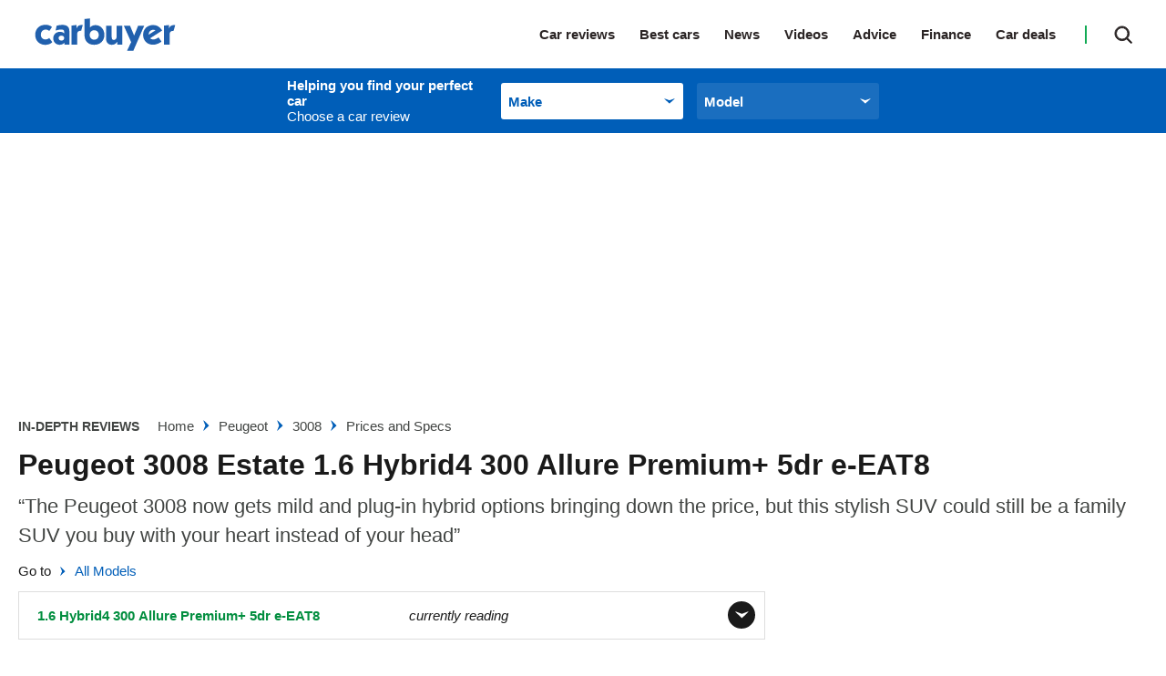

--- FILE ---
content_type: application/javascript; charset=UTF-8
request_url: https://www.carbuyer.co.uk/assets/scripts-a747056d.d1bc9cddbb3117f57ee2.bundle.js
body_size: 30289
content:

!function(){try{var e="undefined"!=typeof window?window:"undefined"!=typeof global?global:"undefined"!=typeof globalThis?globalThis:"undefined"!=typeof self?self:{},n=(new e.Error).stack;n&&(e._sentryDebugIds=e._sentryDebugIds||{},e._sentryDebugIds[n]="3a1aa623-6134-55ec-b3eb-0ce53c7d58cd")}catch(e){}}();
!function(){try{var e="undefined"!=typeof window?window:"undefined"!=typeof global?global:"undefined"!=typeof self?self:{},t=(new e.Error).stack;t&&(e._sentryDebugIds=e._sentryDebugIds||{},e._sentryDebugIds[t]="98791eb8-d5ac-419f-b51b-d5f081d24af4",e._sentryDebugIdIdentifier="sentry-dbid-98791eb8-d5ac-419f-b51b-d5f081d24af4")}catch(e){}}();var _global="undefined"!=typeof window?window:"undefined"!=typeof global?global:"undefined"!=typeof self?self:{};_global.SENTRY_RELEASE={id:"640d57bf8f62459d3ac96a4c0fc72ed87261251e"},(self.__LOADABLE_LOADED_CHUNKS__=self.__LOADABLE_LOADED_CHUNKS__||[]).push([[382],{22637:(e,t,r)=>{"use strict";r.d(t,{k:()=>o});var n=r(95414),i=r(6902),o=function(){function e(){this.getFragmentDoc=(0,n.LV)(i.ct)}return e.prototype.recordOptimisticTransaction=function(e,t){this.performTransaction(e,t)},e.prototype.transformDocument=function(e){return e},e.prototype.identify=function(e){},e.prototype.gc=function(){return[]},e.prototype.modify=function(e){return!1},e.prototype.transformForLink=function(e){return e},e.prototype.readQuery=function(e,t){return void 0===t&&(t=!1),this.read({rootId:e.id||"ROOT_QUERY",query:e.query,variables:e.variables,optimistic:t})},e.prototype.readFragment=function(e,t){return void 0===t&&(t=!1),this.read({query:this.getFragmentDoc(e.fragment,e.fragmentName),variables:e.variables,rootId:e.id,optimistic:t})},e.prototype.writeQuery=function(e){return this.write({dataId:e.id||"ROOT_QUERY",result:e.data,query:e.query,variables:e.variables,broadcast:e.broadcast})},e.prototype.writeFragment=function(e){return this.write({dataId:e.id,result:e.data,variables:e.variables,query:this.getFragmentDoc(e.fragment,e.fragmentName),broadcast:e.broadcast})},e}()},65967:(e,t,r)=>{"use strict";var n;r.d(t,{l:()=>n}),n||(n={})},84776:(e,t,r)=>{"use strict";r.d(t,{Z:()=>n});var n=function(e,t,r,n,i){this.message=e,this.path=t,this.query=r,this.clientOnly=n,this.variables=i}},2323:(e,t,r)=>{"use strict";r.r(t),r.d(t,{ApolloCache:()=>n.k,Cache:()=>i.l,InMemoryCache:()=>a.D,MissingFieldError:()=>o.Z,cacheSlot:()=>u.b,defaultDataIdFromObject:()=>c.o,isReference:()=>s.A_,makeReference:()=>s.WU,makeVar:()=>u.U});var n=r(22637),i=r(65967),o=r(84776),s=r(6902),a=r(52293),u=r(38355),c=r(7604),l=r(66973),f={};for(const e in l)["default","ApolloCache","Cache","MissingFieldError","isReference","makeReference","InMemoryCache","makeVar","cacheSlot","defaultDataIdFromObject"].indexOf(e)<0&&(f[e]=()=>l[e]);r.d(t,f)},21861:(e,t,r)=>{"use strict";r.d(t,{$3:()=>i,T9:()=>a,Ux:()=>c,d1:()=>u,gk:()=>o,iJ:()=>s,mv:()=>l});var n=r(6902),i=Object.prototype.hasOwnProperty,o=/^[_a-z][_0-9a-z]*/i;function s(e){var t=e.match(o);return t?t[0]:e}function a(e,t,r){return!(!t||"object"!=typeof t)&&(Array.isArray(t)?t.every((function(t){return a(e,t,r)})):e.selections.every((function(e){if((0,n.dt)(e)&&(0,n.MS)(e,r)){var o=(0,n.ue)(e);return i.call(t,o)&&(!e.selectionSet||a(e.selectionSet,t[o],r))}return!0})))}function u(e){return null!==e&&"object"==typeof e&&!(0,n.A_)(e)&&!Array.isArray(e)}function c(e){var t=e&&e.__field;return t&&(0,n.dt)(t)}function l(){return new n.ZI(f)}var f=function(e,t,r){var n=e[r],i=t[r];return c(n)?(n.__value=this.merge(n.__value,c(i)?i.__value:i),n):c(i)?(i.__value=this.merge(n,i.__value),i):this.merge(n,i)}},52293:(e,t,r)=>{"use strict";r.d(t,{D:()=>R});var n=r(41827),i=r(95414),o=r(22637),s=r(6902),a=r(35272),u=r(3169),c=r(21861),l=Object.create(null),f=function(){return l},p=Object.create(null),h=function(){function e(e,t){var r=this;this.policies=e,this.group=t,this.data=Object.create(null),this.rootIds=Object.create(null),this.refs=Object.create(null),this.getFieldValue=function(e,t){return(0,s.GH)((0,s.A_)(e)?r.get(e.__ref,t):e&&e[t])},this.canRead=function(e){return(0,s.A_)(e)?r.has(e.__ref):"object"==typeof e},this.toReference=function(e,t){if("string"==typeof e)return(0,s.WU)(e);if((0,s.A_)(e))return e;var n=r.policies.identify(e)[0];if(n){var i=(0,s.WU)(n);return t&&r.merge(n,e),i}}}return e.prototype.toObject=function(){return(0,n.Cl)({},this.data)},e.prototype.has=function(e){return void 0!==this.lookup(e,!0)},e.prototype.get=function(e,t){if(this.group.depend(e,t),c.$3.call(this.data,e)){var r=this.data[e];if(r&&c.$3.call(r,t))return r[t]}return"__typename"===t&&c.$3.call(this.policies.rootTypenamesById,e)?this.policies.rootTypenamesById[e]:this instanceof y?this.parent.get(e,t):void 0},e.prototype.lookup=function(e,t){return t&&this.group.depend(e,"__exists"),c.$3.call(this.data,e)?this.data[e]:this instanceof y?this.parent.lookup(e,t):void 0},e.prototype.merge=function(e,t){var r=this,n=this.lookup(e),i=new s.ZI(b).merge(n,t);if(this.data[e]=i,i!==n&&(delete this.refs[e],this.group.caching)){var o=Object.create(null);n||(o.__exists=1),Object.keys(t).forEach((function(e){n&&n[e]===i[e]||(o[(0,c.iJ)(e)]=1,void 0!==i[e]||r instanceof y||delete i[e])})),Object.keys(o).forEach((function(t){return r.group.dirty(e,t)}))}},e.prototype.modify=function(e,t){var r=this,i=this.lookup(e);if(i){var o=Object.create(null),a=!1,u=!0,h={DELETE:l,INVALIDATE:p,isReference:s.A_,toReference:this.toReference,canRead:this.canRead,readField:function(t,n){return r.policies.readField("string"==typeof t?{fieldName:t,from:n||(0,s.WU)(e)}:t,{store:r})}};if(Object.keys(i).forEach((function(d){var v=(0,c.iJ)(d),y=i[d];if(void 0!==y){var b="function"==typeof t?t:t[d]||t[v];if(b){var m=b===f?l:b((0,s.GH)(y),(0,n.Cl)((0,n.Cl)({},h),{fieldName:v,storeFieldName:d,storage:r.getStorage(e,d)}));m===p?r.group.dirty(e,d):(m===l&&(m=void 0),m!==y&&(o[d]=m,a=!0,y=m))}void 0!==y&&(u=!1)}})),a)return this.merge(e,o),u&&(this instanceof y?this.data[e]=void 0:delete this.data[e],this.group.dirty(e,"__exists")),!0}return!1},e.prototype.delete=function(e,t,r){var n,i=this.lookup(e);if(i){var o=this.getFieldValue(i,"__typename"),s=t&&r?this.policies.getStoreFieldName({typename:o,fieldName:t,args:r}):t;return this.modify(e,s?((n={})[s]=f,n):f)}return!1},e.prototype.evict=function(e){var t=!1;return e.id&&(c.$3.call(this.data,e.id)&&(t=this.delete(e.id,e.fieldName,e.args)),this instanceof y&&(t=this.parent.evict(e)||t),(e.fieldName||t)&&this.group.dirty(e.id,e.fieldName||"__exists")),t},e.prototype.clear=function(){this.replace(null)},e.prototype.replace=function(e){var t=this;Object.keys(this.data).forEach((function(r){e&&c.$3.call(e,r)||t.delete(r)})),e&&Object.keys(e).forEach((function(r){t.merge(r,e[r])}))},e.prototype.retain=function(e){return this.rootIds[e]=(this.rootIds[e]||0)+1},e.prototype.release=function(e){if(this.rootIds[e]>0){var t=--this.rootIds[e];return t||delete this.rootIds[e],t}return 0},e.prototype.getRootIdSet=function(e){return void 0===e&&(e=new Set),Object.keys(this.rootIds).forEach(e.add,e),this instanceof y?this.parent.getRootIdSet(e):Object.keys(this.policies.rootTypenamesById).forEach(e.add,e),e},e.prototype.gc=function(){var e=this,t=this.getRootIdSet(),r=this.toObject();t.forEach((function(n){c.$3.call(r,n)&&(Object.keys(e.findChildRefIds(n)).forEach(t.add,t),delete r[n])}));var n=Object.keys(r);if(n.length){for(var i=this;i instanceof y;)i=i.parent;n.forEach((function(e){return i.delete(e)}))}return n},e.prototype.findChildRefIds=function(e){if(!c.$3.call(this.refs,e)){var t=this.refs[e]=Object.create(null),r=new Set([this.data[e]]),n=function(e){return null!==e&&"object"==typeof e};r.forEach((function(e){(0,s.A_)(e)?t[e.__ref]=!0:n(e)&&Object.values(e).filter(n).forEach(r.add,r)}))}return this.refs[e]},e.prototype.makeCacheKey=function(){for(var e=[],t=0;t<arguments.length;t++)e[t]=arguments[t];return this.group.keyMaker.lookupArray(e)},e}(),d=function(){function e(e){this.caching=e,this.d=null,this.keyMaker=new i.oZ(s.et),this.d=e?(0,i.yN)():null}return e.prototype.depend=function(e,t){this.d&&this.d(v(e,t))},e.prototype.dirty=function(e,t){this.d&&this.d.dirty(v(e,t))},e}();function v(e,t){return(0,c.iJ)(t)+"#"+e}!function(e){var t=function(e){function t(t){var r=t.policies,n=t.resultCaching,o=void 0===n||n,a=t.seed,u=e.call(this,r,new d(o))||this;return u.storageTrie=new i.oZ(s.et),u.sharedLayerGroup=new d(o),a&&u.replace(a),u}return(0,n.C6)(t,e),t.prototype.addLayer=function(e,t){return new y(e,this,t,this.sharedLayerGroup)},t.prototype.removeLayer=function(){return this},t.prototype.getStorage=function(e,t){return this.storageTrie.lookup(e,t)},t}(e);e.Root=t}(h||(h={}));var y=function(e){function t(t,r,n,i){var o=e.call(this,r.policies,i)||this;return o.id=t,o.parent=r,o.replay=n,o.group=i,n(o),o}return(0,n.C6)(t,e),t.prototype.addLayer=function(e,r){return new t(e,this,r,this.group)},t.prototype.removeLayer=function(e){var t=this,r=this.parent.removeLayer(e);return e===this.id?(this.group.caching&&Object.keys(this.data).forEach((function(e){t.data[e]!==r.lookup(e)&&t.delete(e)})),r):r===this.parent?this:r.addLayer(this.id,this.replay)},t.prototype.toObject=function(){return(0,n.Cl)((0,n.Cl)({},this.parent.toObject()),this.data)},t.prototype.findChildRefIds=function(t){var r=this.parent.findChildRefIds(t);return c.$3.call(this.data,t)?(0,n.Cl)((0,n.Cl)({},r),e.prototype.findChildRefIds.call(this,t)):r},t.prototype.getStorage=function(e,t){return this.parent.getStorage(e,t)},t}(h);function b(e,t,r){var n=e[r],i=t[r];return(0,u.L)(n,i)?n:i}function m(e){return!!(e instanceof h&&e.group.caching)}var g=r(84776);function O(e,t){return new g.Z(e.message,t.path.slice(),t.query,t.clientOnly,t.variables)}var S=function(){function e(e){var t=this;this.config=e,this.executeSelectionSet=(0,i.LV)((function(e){return t.execSelectionSetImpl(e)}),{keyArgs:function(e){return[e.selectionSet,e.objectOrReference,e.context]},makeCacheKey:function(e,t,r){if(m(r.store))return r.store.makeCacheKey(e,(0,s.A_)(t)?t.__ref:t,r.varString)}}),this.knownResults=new WeakMap,this.executeSubSelectedArray=(0,i.LV)((function(e){return t.execSubSelectedArrayImpl(e)}),{makeCacheKey:function(e){var t=e.field,r=e.array,n=e.context;if(m(n.store))return n.store.makeCacheKey(t,r,n.varString)}}),this.config=(0,n.Cl)({addTypename:!0},e)}return e.prototype.diffQueryAgainstStore=function(e){var t=e.store,r=e.query,i=e.rootId,o=void 0===i?"ROOT_QUERY":i,a=e.variables,u=e.returnPartialData,c=void 0===u||u,l=this.config.cache.policies;a=(0,n.Cl)((0,n.Cl)({},(0,s.wY)((0,s.AT)(r))),a);var f=this.executeSelectionSet({selectionSet:(0,s.Vn)(r).selectionSet,objectOrReference:(0,s.WU)(o),context:{store:t,query:r,policies:l,variables:a,varString:JSON.stringify(a),fragmentMap:(0,s.JG)((0,s.zK)(r)),path:[],clientOnly:!1}}),p=f.missing&&f.missing.length>0;if(p&&!c)throw f.missing[0];return{result:f.result,missing:f.missing,complete:!p}},e.prototype.isFresh=function(e,t,r,n){if(m(n.store)&&this.knownResults.get(e)===r){var i=this.executeSelectionSet.peek(r,t,n);if(i&&e===i.result)return!0}return!1},e.prototype.execSelectionSetImpl=function(e){var t=this,r=e.selectionSet,n=e.objectOrReference,i=e.context;if((0,s.A_)(n)&&!i.policies.rootTypenamesById[n.__ref]&&!i.store.has(n.__ref))return{result:{},missing:[O(new a.zU(4),i)]};var o=i.variables,u=i.policies,c=i.store,l=[],f={result:null},p=c.getFieldValue(n,"__typename");function h(){return f.missing||(f.missing=[])}function d(e){var t;return e.missing&&(t=h()).push.apply(t,e.missing),e.result}this.config.addTypename&&"string"==typeof p&&!u.rootIdsByTypename[p]&&l.push({__typename:p});var v=new Set(r.selections);return v.forEach((function(e){var r;if((0,s.MS)(e,o))if((0,s.dt)(e)){var c=u.readField({fieldName:e.name.value,field:e,variables:i.variables,from:n},i),f=(0,s.ue)(e);i.path.push(f);var y=i.clientOnly;i.clientOnly=y||!(!e.directives||!e.directives.some((function(e){return"client"===e.name.value}))),void 0===c?s.XY.added(e)||h().push(O(new a.zU(5),i)):Array.isArray(c)?c=d(t.executeSubSelectedArray({field:e,array:c,context:i})):e.selectionSet&&null!=c&&(c=d(t.executeSelectionSet({selectionSet:e.selectionSet,objectOrReference:c,context:i}))),void 0!==c&&l.push(((r={})[f]=c,r)),i.clientOnly=y,(0,a.V1)(i.path.pop()===f)}else{var b=(0,s.HQ)(e,i.fragmentMap);b&&u.fragmentMatches(b,p)&&b.selectionSet.selections.forEach(v.add,v)}})),f.result=(0,s.IM)(l),this.knownResults.set(f.result,r),f},e.prototype.execSubSelectedArrayImpl=function(e){var t,r=this,n=e.field,i=e.array,o=e.context;function s(e,r){return e.missing&&(t=t||[]).push.apply(t,e.missing),(0,a.V1)(o.path.pop()===r),e.result}return n.selectionSet&&(i=i.filter(o.store.canRead)),{result:i=i.map((function(e,t){return null===e?null:(o.path.push(t),Array.isArray(e)?s(r.executeSubSelectedArray({field:n,array:e,context:o}),t):n.selectionSet?s(r.executeSelectionSet({selectionSet:n.selectionSet,objectOrReference:e,context:o}),t):((0,a.V1)(o.path.pop()===t),e))})),missing:t}},e}(),w=function(){function e(e,t){this.cache=e,this.reader=t}return e.prototype.writeToStore=function(e){var t=e.query,r=e.result,i=e.dataId,o=e.store,u=e.variables,l=(0,s.Vu)(t),f=(0,c.mv)();u=(0,n.Cl)((0,n.Cl)({},(0,s.wY)(l)),u);var p=this.processSelectionSet({result:r||Object.create(null),dataId:i,selectionSet:l.selectionSet,context:{store:o,written:Object.create(null),merge:function(e,t){return f.merge(e,t)},variables:u,varString:JSON.stringify(u),fragmentMap:(0,s.JG)((0,s.zK)(t))}});if(!(0,s.A_)(p))throw new a.zU(7);return o.retain(p.__ref),p},e.prototype.processSelectionSet=function(e){var t=this,r=e.dataId,n=e.result,i=e.selectionSet,o=e.context,u=e.out,c=void 0===u?{shouldApplyMerges:!1}:u,l=this.cache.policies,f=l.identify(n,i,o.fragmentMap),p=f[0],h=f[1];if("string"==typeof(r=r||p)){var d=o.written[r]||(o.written[r]=[]),v=(0,s.WU)(r);if(d.indexOf(i)>=0)return v;if(d.push(i),this.reader&&this.reader.isFresh(n,v,i,o))return v}var y=Object.create(null);h&&(y=o.merge(y,h));var b=r&&l.rootTypenamesById[r]||(0,s.D$)(n,i,o.fragmentMap)||r&&o.store.get(r,"__typename");"string"==typeof b&&(y.__typename=b);var m=new Set(i.selections);if(m.forEach((function(e){var r;if((0,s.MS)(e,o.variables))if((0,s.dt)(e)){var i=(0,s.ue)(e),u=n[i];if(void 0!==u){var f=l.getStoreFieldName({typename:b,fieldName:e.name.value,field:e,variables:o.variables}),p=t.processFieldValue(u,e,o,c);l.hasMergeFunction(b,e.name.value)&&(p={__field:e,__typename:b,__value:p},c.shouldApplyMerges=!0),y=o.merge(y,((r={})[f]=p,r))}else if(l.usingPossibleTypes&&!(0,s.d8)(["defer","client"],e))throw new a.zU(8)}else{var h=(0,s.HQ)(e,o.fragmentMap);h&&l.fragmentMatches(h,b,n,o.variables)&&h.selectionSet.selections.forEach(m.add,m)}})),"string"==typeof r){var g=(0,s.WU)(r);return c.shouldApplyMerges&&(y=l.applyMerges(g,y,o)),o.store.merge(r,y),g}return y},e.prototype.processFieldValue=function(e,t,r,n){var i=this;return t.selectionSet&&null!==e?Array.isArray(e)?e.map((function(e){return i.processFieldValue(e,t,r,n)})):this.processSelectionSet({result:e,selectionSet:t.selectionSet,context:r,out:n}):e},e}();new Set;var C=r(38355),k=r(7604),E={dataIdFromObject:k.o,addTypename:!0,resultCaching:!0,typePolicies:{}},R=function(e){function t(t){void 0===t&&(t={});var r=e.call(this)||this;return r.watches=new Set,r.typenameDocumentCache=new Map,r.makeVar=C.U,r.txCount=0,r.maybeBroadcastWatch=(0,i.LV)((function(e,t){return r.broadcastWatch.call(r,e,!!t)}),{makeCacheKey:function(e){var t=e.optimistic?r.optimisticData:r.data;if(m(t)){var n=e.optimistic,i=e.rootId,o=e.variables;return t.makeCacheKey(e.query,e.callback,JSON.stringify({optimistic:n,rootId:i,variables:o}))}}}),r.watchDep=(0,i.yN)(),r.config=(0,n.Cl)((0,n.Cl)({},E),t),r.addTypename=!!r.config.addTypename,r.policies=new k.l({cache:r,dataIdFromObject:r.config.dataIdFromObject,possibleTypes:r.config.possibleTypes,typePolicies:r.config.typePolicies}),r.data=new h.Root({policies:r.policies,resultCaching:r.config.resultCaching}),r.optimisticData=r.data,r.storeWriter=new w(r,r.storeReader=new S({cache:r,addTypename:r.addTypename})),r}return(0,n.C6)(t,e),t.prototype.restore=function(e){return e&&this.data.replace(e),this},t.prototype.extract=function(e){return void 0===e&&(e=!1),(e?this.optimisticData:this.data).toObject()},t.prototype.read=function(e){var t=e.optimistic?this.optimisticData:this.data;return("string"!=typeof e.rootId||t.has(e.rootId))&&this.storeReader.diffQueryAgainstStore({store:t,query:e.query,variables:e.variables,rootId:e.rootId,config:this.config,returnPartialData:!1}).result||null},t.prototype.write=function(e){try{return++this.txCount,this.storeWriter.writeToStore({store:this.data,query:e.query,result:e.result,dataId:e.dataId,variables:e.variables})}finally{--this.txCount||!1===e.broadcast||this.broadcastWatches()}},t.prototype.modify=function(e){if(c.$3.call(e,"id")&&!e.id)return!1;var t=e.optimistic?this.optimisticData:this.data;try{return++this.txCount,t.modify(e.id||"ROOT_QUERY",e.fields)}finally{--this.txCount||!1===e.broadcast||this.broadcastWatches()}},t.prototype.diff=function(e){return this.storeReader.diffQueryAgainstStore({store:e.optimistic?this.optimisticData:this.data,rootId:e.id||"ROOT_QUERY",query:e.query,variables:e.variables,returnPartialData:e.returnPartialData,config:this.config})},t.prototype.watch=function(e){var t=this;return this.watches.add(e),e.immediate&&this.maybeBroadcastWatch(e),function(){t.watches.delete(e),t.watchDep.dirty(e),t.maybeBroadcastWatch.forget(e)}},t.prototype.gc=function(){return this.optimisticData.gc()},t.prototype.retain=function(e,t){return(t?this.optimisticData:this.data).retain(e)},t.prototype.release=function(e,t){return(t?this.optimisticData:this.data).release(e)},t.prototype.identify=function(e){return(0,s.A_)(e)?e.__ref:this.policies.identify(e)[0]},t.prototype.evict=function(e){if(!e.id){if(c.$3.call(e,"id"))return!1;e=(0,n.Cl)((0,n.Cl)({},e),{id:"ROOT_QUERY"})}try{return++this.txCount,this.optimisticData.evict(e)}finally{--this.txCount||!1===e.broadcast||this.broadcastWatches()}},t.prototype.reset=function(){return this.data.clear(),this.optimisticData=this.data,this.broadcastWatches(),Promise.resolve()},t.prototype.removeOptimistic=function(e){var t=this.optimisticData.removeLayer(e);t!==this.optimisticData&&(this.optimisticData=t,this.broadcastWatches())},t.prototype.performTransaction=function(e,t){var r=this,n=function(t){var n=r,i=n.data,o=n.optimisticData;++r.txCount,t&&(r.data=r.optimisticData=t);try{e(r)}finally{--r.txCount,r.data=i,r.optimisticData=o}},i=!1;"string"==typeof t?(this.optimisticData=this.optimisticData.addLayer(t,n),i=!0):null===t?n(this.data):n(),this.broadcastWatches(i)},t.prototype.transformDocument=function(e){if(this.addTypename){var t=this.typenameDocumentCache.get(e);return t||(t=(0,s.XY)(e),this.typenameDocumentCache.set(e,t),this.typenameDocumentCache.set(t,t)),t}return e},t.prototype.broadcastWatches=function(e){var t=this;this.txCount||this.watches.forEach((function(r){return t.maybeBroadcastWatch(r,e)}))},t.prototype.broadcastWatch=function(e,t){this.watchDep.dirty(e),this.watchDep(e);var r=this.diff({query:e.query,variables:e.variables,optimistic:e.optimistic});e.optimistic&&t&&(r.fromOptimisticTransaction=!0),e.callback(r)},t}(o.k)},7604:(e,t,r)=>{"use strict";r.d(t,{l:()=>v,o:()=>l});var n=r(41827),i=r(95414),o=r(35272),s=r(6902),a=r(21861),u=r(38355);function c(e){return void 0!==e.args?e.args:e.field?(0,s.MB)(e.field,e.variables):null}var l=function(e,t){var r=e.__typename,n=e.id,i=e._id;if("string"==typeof r&&(t&&(t.keyObject=void 0!==n?{id:n}:void 0!==i?{_id:i}:void 0),void 0===n&&(n=i),void 0!==n))return r+":"+("number"==typeof n||"string"==typeof n?n:JSON.stringify(n))},f=function(){},p=function(e,t){return t.fieldName},h=function(e,t,r){return(0,r.mergeObjects)(e,t)},d=function(e,t){return t},v=function(){function e(e){this.config=e,this.typePolicies=Object.create(null),this.supertypeMap=new Map,this.fuzzySubtypes=new Map,this.rootIdsByTypename=Object.create(null),this.rootTypenamesById=Object.create(null),this.usingPossibleTypes=!1,this.config=(0,n.Cl)({dataIdFromObject:l},e),this.cache=this.config.cache,this.setRootTypename("Query"),this.setRootTypename("Mutation"),this.setRootTypename("Subscription"),e.possibleTypes&&this.addPossibleTypes(e.possibleTypes),e.typePolicies&&this.addTypePolicies(e.typePolicies)}return e.prototype.identify=function(e,t,r){var n=t&&r?(0,s.D$)(e,t,r):e.__typename;if(n===this.rootTypenamesById.ROOT_QUERY)return["ROOT_QUERY"];for(var i,o={typename:n,selectionSet:t,fragmentMap:r},a=this.getTypePolicy(n,!1),u=a&&a.keyFn||this.config.dataIdFromObject;u;){var c=u(e,o);if(!Array.isArray(c)){i=c;break}u=m(c)}return i=i&&String(i),o.keyObject?[i,o.keyObject]:[i]},e.prototype.addTypePolicies=function(e){var t=this;Object.keys(e).forEach((function(r){var n=t.getTypePolicy(r,!0),i=e[r],o=i.keyFields,s=i.fields;i.queryType&&t.setRootTypename("Query",r),i.mutationType&&t.setRootTypename("Mutation",r),i.subscriptionType&&t.setRootTypename("Subscription",r),n.keyFn=!1===o?f:Array.isArray(o)?m(o):"function"==typeof o?o:n.keyFn,s&&Object.keys(s).forEach((function(e){var n=t.getFieldPolicy(r,e,!0),i=s[e];if("function"==typeof i)n.read=i;else{var o=i.keyArgs,a=i.read,u=i.merge;n.keyFn=!1===o?p:Array.isArray(o)?b(o):"function"==typeof o?o:n.keyFn,"function"==typeof a&&(n.read=a),n.merge="function"==typeof u?u:!0===u?h:!1===u?d:n.merge}n.read&&n.merge&&(n.keyFn=n.keyFn||p)}))}))},e.prototype.setRootTypename=function(e,t){void 0===t&&(t=e);var r="ROOT_"+e.toUpperCase(),n=this.rootTypenamesById[r];t!==n&&((0,o.V1)(!n||n===e,1),n&&delete this.rootIdsByTypename[n],this.rootIdsByTypename[t]=r,this.rootTypenamesById[r]=t)},e.prototype.addPossibleTypes=function(e){var t=this;this.usingPossibleTypes=!0,Object.keys(e).forEach((function(r){t.getSupertypeSet(r,!0),e[r].forEach((function(e){t.getSupertypeSet(e,!0).add(r);var n=e.match(a.gk);n&&n[0]===e||t.fuzzySubtypes.set(e,new RegExp(e))}))}))},e.prototype.getTypePolicy=function(e,t){if(e)return this.typePolicies[e]||t&&(this.typePolicies[e]=Object.create(null))},e.prototype.getFieldPolicy=function(e,t,r){var n=this.getTypePolicy(e,r);if(n){var i=n.fields||r&&(n.fields=Object.create(null));if(i)return i[t]||r&&(i[t]=Object.create(null))}},e.prototype.getSupertypeSet=function(e,t){var r=this.supertypeMap.get(e);return!r&&t&&this.supertypeMap.set(e,r=new Set),r},e.prototype.fragmentMatches=function(e,t,r,n){var i=this;if(!e.typeCondition)return!0;if(!t)return!1;var o=e.typeCondition.name.value;if(t===o)return!0;if(this.usingPossibleTypes&&this.supertypeMap.has(o))for(var s=this.getSupertypeSet(t,!0),u=[s],c=function(e){var t=i.getSupertypeSet(e,!1);t&&t.size&&u.indexOf(t)<0&&u.push(t)},l=!(!r||!this.fuzzySubtypes.size),f=0;f<u.length;++f){var p=u[f];if(p.has(o))return s.has(o)||s.add(o),!0;p.forEach(c),l&&f===u.length-1&&(0,a.T9)(e.selectionSet,r,n)&&(l=!1,this.fuzzySubtypes.forEach((function(e,r){var n=t.match(e);n&&n[0]===t&&c(r)})))}return!1},e.prototype.getStoreFieldName=function(e){var t,r=e.typename,n=e.fieldName,i=this.getFieldPolicy(r,n,!1),o=i&&i.keyFn;if(o&&r)for(var u={typename:r,fieldName:n,field:e.field||null,variables:e.variables},l=c(e);o;){var f=o(l,u);if(!Array.isArray(f)){t=f||n;break}o=b(f)}return void 0===t&&(t=e.field?(0,s.Ii)(e.field,e.variables):(0,s.o5)(n,c(e))),n===(0,a.iJ)(t)?t:n+":"+t},e.prototype.readField=function(e,t){var r=e.from;if(r&&(e.field||e.fieldName)){if(void 0===e.typename){var n=t.store.getFieldValue(r,"__typename");n&&(e.typename=n)}var i=this.getStoreFieldName(e),o=(0,a.iJ)(i),c=t.store.getFieldValue(r,i),l=this.getFieldPolicy(e.typename,o,!1),f=l&&l.read;if(f){var p=y(this,r,e,t,t.store.getStorage((0,s.A_)(r)?r.__ref:r,i));return u.b.withValue(this.cache,f,[c,p])}return c}},e.prototype.hasMergeFunction=function(e,t){var r=this.getFieldPolicy(e,t,!1);return!(!r||!r.merge)},e.prototype.applyMerges=function(e,t,r,i){var o,u=this;if((0,a.Ux)(t)){var c=t.__field,l=c.name.value;t=(0,this.getFieldPolicy(t.__typename,l,!1).merge)(e,t.__value,y(this,void 0,{typename:t.__typename,fieldName:l,field:c,variables:r.variables},r,i?(o=r.store).getStorage.apply(o,i):Object.create(null)))}if(Array.isArray(t))return t.map((function(e){return u.applyMerges(void 0,e,r)}));if((0,a.d1)(t)){var f,p=e,h=t,d=(0,s.A_)(p)?p.__ref:"object"==typeof p&&p;if(Object.keys(h).forEach((function(e){var t=h[e],n=u.applyMerges(r.store.getFieldValue(p,e),t,r,d?[d,e]:void 0);n!==t&&((f=f||Object.create(null))[e]=n)})),f)return(0,n.Cl)((0,n.Cl)({},h),f)}return t},e}();function y(e,t,r,i,u){var l=e.getStoreFieldName(r),f=(0,a.iJ)(l),p=r.variables||i.variables,h=i.store,d=h.getFieldValue,v=h.toReference,y=h.canRead;return{args:c(r),field:r.field||null,fieldName:f,storeFieldName:l,variables:p,isReference:s.A_,toReference:v,storage:u,cache:e.cache,canRead:y,readField:function(r,o){var s="string"==typeof r?{fieldName:r,from:o}:(0,n.Cl)({},r);return void 0===s.from&&(s.from=t),void 0===s.variables&&(s.variables=p),e.readField(s,i)},mergeObjects:function(t,r){if(Array.isArray(t)||Array.isArray(r))throw new o.zU(2);if(t&&"object"==typeof t&&r&&"object"==typeof r){var s=d(t,"__typename"),u=d(r,"__typename"),c=s&&u&&s!==u,l=e.applyMerges(c?void 0:t,r,i);return!c&&(0,a.d1)(t)&&(0,a.d1)(l)?(0,n.Cl)((0,n.Cl)({},t),l):l}return r}}}function b(e){return function(t,r){return t?r.fieldName+":"+JSON.stringify(O(t,e)):r.fieldName}}function m(e){var t=new i.oZ(s.et);return function(r,n){var i;if(n.selectionSet&&n.fragmentMap){var o=t.lookupArray([n.selectionSet,n.fragmentMap]);i=o.aliasMap||(o.aliasMap=g(n.selectionSet,n.fragmentMap))}var s=n.keyObject=O(r,e,i);return n.typename+":"+JSON.stringify(s)}}function g(e,t){var r=Object.create(null),n=new Set([e]);return n.forEach((function(e){e.selections.forEach((function(e){if((0,s.dt)(e)){if(e.alias){var i=e.alias.value,o=e.name.value;o!==i&&((r.aliases||(r.aliases=Object.create(null)))[o]=i)}e.selectionSet&&((r.subsets||(r.subsets=Object.create(null)))[e.name.value]=g(e.selectionSet,t))}else{var a=(0,s.HQ)(e,t);a&&n.add(a.selectionSet)}}))})),r}function O(e,t,r){var n,i=Object.create(null);return t.forEach((function(t){if(Array.isArray(t)){if("string"==typeof n){var s=r&&r.subsets,u=s&&s[n];i[n]=O(e[n],t,u)}}else{var c=r&&r.aliases,l=c&&c[t]||t;(0,o.V1)(a.$3.call(e,l),3),i[n=t]=e[l]}})),i}},38355:(e,t,r)=>{"use strict";r.d(t,{U:()=>s,b:()=>o});var n=r(355),i=(0,r(95414).yN)(),o=new n.DX;function s(e){var t=new Set,r=new Set,n=function(s){if(arguments.length>0)e!==s&&(e=s,i.dirty(n),t.forEach(a),l=function(t){return t(e)},f=[],(c=r).forEach((function(e){return f.push(e)})),c.clear(),f.forEach(l));else{var u=o.getValue();u&&t.add(u),i(n)}var c,l,f;return e};return n.onNextChange=function(e){return r.add(e),function(){r.delete(e)}},n}function a(e){e.broadcastWatches&&e.broadcastWatches()}},66973:()=>{},35656:(e,t,r)=>{"use strict";r.d(t,{R:()=>C});var n=r(41827),i=r(35272),o=r(65395),s=r(6902),a=r(90525),u=r(3169),c=r(61720),l=function(){function e(){this.store={}}return e.prototype.getStore=function(){return this.store},e.prototype.get=function(e){return this.store[e]},e.prototype.initMutation=function(e,t,r){this.store[e]={mutation:t,variables:r||{},loading:!0,error:null}},e.prototype.markMutationError=function(e,t){var r=this.store[e];r&&(r.loading=!1,r.error=t)},e.prototype.markMutationResult=function(e){var t=this.store[e];t&&(t.loading=!1,t.error=null)},e.prototype.reset=function(){this.store={}},e}(),f=r(46009),p=r(652),h=r(62173),d=r(2323),v=function(){function e(e){var t=e.cache,r=e.client,n=e.resolvers,i=e.fragmentMatcher;this.cache=t,r&&(this.client=r),n&&this.addResolvers(n),i&&this.setFragmentMatcher(i)}return e.prototype.addResolvers=function(e){var t=this;this.resolvers=this.resolvers||{},Array.isArray(e)?e.forEach((function(e){t.resolvers=(0,s.D9)(t.resolvers,e)})):this.resolvers=(0,s.D9)(this.resolvers,e)},e.prototype.setResolvers=function(e){this.resolvers={},this.addResolvers(e)},e.prototype.getResolvers=function(){return this.resolvers||{}},e.prototype.runResolvers=function(e){var t=e.document,r=e.remoteResult,i=e.context,o=e.variables,s=e.onlyRunForcedResolvers,a=void 0!==s&&s;return(0,n.sH)(this,void 0,void 0,(function(){return(0,n.YH)(this,(function(e){return t?[2,this.resolveDocument(t,r.data,i,o,this.fragmentMatcher,a).then((function(e){return(0,n.Cl)((0,n.Cl)({},r),{data:e.result})}))]:[2,r]}))}))},e.prototype.setFragmentMatcher=function(e){this.fragmentMatcher=e},e.prototype.getFragmentMatcher=function(){return this.fragmentMatcher},e.prototype.clientQuery=function(e){return(0,s.d8)(["client"],e)&&this.resolvers?e:null},e.prototype.serverQuery=function(e){return(0,s.er)(e)},e.prototype.prepareContext=function(e){var t=this.cache;return(0,n.Cl)((0,n.Cl)({},e),{cache:t,getCacheKey:function(e){return t.identify(e)}})},e.prototype.addExportedVariables=function(e,t,r){return void 0===t&&(t={}),void 0===r&&(r={}),(0,n.sH)(this,void 0,void 0,(function(){return(0,n.YH)(this,(function(i){return e?[2,this.resolveDocument(e,this.buildRootValueFromCache(e,t)||{},this.prepareContext(r),t).then((function(e){return(0,n.Cl)((0,n.Cl)({},t),e.exportedVariables)}))]:[2,(0,n.Cl)({},t)]}))}))},e.prototype.shouldForceResolvers=function(e){var t=!1;return(0,h.YR)(e,{Directive:{enter:function(e){if("client"===e.name.value&&e.arguments&&(t=e.arguments.some((function(e){return"always"===e.name.value&&"BooleanValue"===e.value.kind&&!0===e.value.value}))))return h.sP}}}),t},e.prototype.buildRootValueFromCache=function(e,t){return this.cache.diff({query:(0,s.zc)(e),variables:t,returnPartialData:!0,optimistic:!1}).result},e.prototype.resolveDocument=function(e,t,r,i,o,a){return void 0===r&&(r={}),void 0===i&&(i={}),void 0===o&&(o=function(){return!0}),void 0===a&&(a=!1),(0,n.sH)(this,void 0,void 0,(function(){var u,c,l,f,p,h,d,v,y;return(0,n.YH)(this,(function(b){return u=(0,s.Vn)(e),c=(0,s.zK)(e),l=(0,s.JG)(c),f=u.operation,p=f?f.charAt(0).toUpperCase()+f.slice(1):"Query",d=(h=this).cache,v=h.client,y={fragmentMap:l,context:(0,n.Cl)((0,n.Cl)({},r),{cache:d,client:v}),variables:i,fragmentMatcher:o,defaultOperationType:p,exportedVariables:{},onlyRunForcedResolvers:a},[2,this.resolveSelectionSet(u.selectionSet,t,y).then((function(e){return{result:e,exportedVariables:y.exportedVariables}}))]}))}))},e.prototype.resolveSelectionSet=function(e,t,r){return(0,n.sH)(this,void 0,void 0,(function(){var o,a,u,c,l,f=this;return(0,n.YH)(this,(function(p){return o=r.fragmentMap,a=r.context,u=r.variables,c=[t],l=function(e){return(0,n.sH)(f,void 0,void 0,(function(){var l,f;return(0,n.YH)(this,(function(n){return(0,s.MS)(e,u)?(0,s.dt)(e)?[2,this.resolveField(e,t,r).then((function(t){var r;void 0!==t&&c.push(((r={})[(0,s.ue)(e)]=t,r))}))]:((0,s.kd)(e)?l=e:(l=o[e.name.value],(0,i.V1)(l,11)),l&&l.typeCondition&&(f=l.typeCondition.name.value,r.fragmentMatcher(t,f,a))?[2,this.resolveSelectionSet(l.selectionSet,t,r).then((function(e){c.push(e)}))]:[2]):[2]}))}))},[2,Promise.all(e.selections.map(l)).then((function(){return(0,s.IM)(c)}))]}))}))},e.prototype.resolveField=function(e,t,r){return(0,n.sH)(this,void 0,void 0,(function(){var i,o,a,u,c,l,f,p,h,v=this;return(0,n.YH)(this,(function(n){return i=r.variables,o=e.name.value,a=(0,s.ue)(e),u=o!==a,c=t[a]||t[o],l=Promise.resolve(c),r.onlyRunForcedResolvers&&!this.shouldForceResolvers(e)||(f=t.__typename||r.defaultOperationType,(p=this.resolvers&&this.resolvers[f])&&(h=p[u?o:a])&&(l=Promise.resolve(d.cacheSlot.withValue(this.cache,h,[t,(0,s.MB)(e,i),r.context,{field:e,fragmentMap:r.fragmentMap}])))),[2,l.then((function(t){return void 0===t&&(t=c),e.directives&&e.directives.forEach((function(e){"export"===e.name.value&&e.arguments&&e.arguments.forEach((function(e){"as"===e.name.value&&"StringValue"===e.value.kind&&(r.exportedVariables[e.value.value]=t)}))})),e.selectionSet?null==t?t:Array.isArray(t)?v.resolveSubSelectedArray(e,t,r):e.selectionSet?v.resolveSelectionSet(e.selectionSet,t,r):void 0:t}))]}))}))},e.prototype.resolveSubSelectedArray=function(e,t,r){var n=this;return Promise.all(t.map((function(t){return null===t?null:Array.isArray(t)?n.resolveSubSelectedArray(e,t,r):e.selectionSet?n.resolveSelectionSet(e.selectionSet,t,r):void 0})))},e}(),y=new(s.et?WeakMap:Map);function b(e,t){var r=e[t];"function"==typeof r&&(e[t]=function(){return y.set(e,(y.get(e)+1)%1e15),r.apply(this,arguments)})}var m=function(){function e(e){this.cache=e,this.listeners=new Set,this.document=null,this.lastRequestId=1,this.subscriptions=new Set,this.dirty=!1,this.diff=null,this.observableQuery=null,y.has(e)||(y.set(e,0),b(e,"evict"),b(e,"modify"),b(e,"reset"))}return e.prototype.init=function(e){var t=e.networkStatus||p.p.loading;return this.variables&&this.networkStatus!==p.p.loading&&!(0,u.L)(this.variables,e.variables)&&(t=p.p.setVariables),(0,u.L)(e.variables,this.variables)||(this.diff=null),Object.assign(this,{document:e.document,variables:e.variables,networkError:null,graphQLErrors:this.graphQLErrors||[],networkStatus:t}),e.observableQuery&&this.setObservableQuery(e.observableQuery),e.lastRequestId&&(this.lastRequestId=e.lastRequestId),this},e.prototype.getDiff=function(e){return void 0===e&&(e=this.variables),this.diff&&(0,u.L)(e,this.variables)?this.diff:(this.updateWatch(this.variables=e),this.diff=this.cache.diff({query:this.document,variables:e,returnPartialData:!0,optimistic:!0}))},e.prototype.setDiff=function(e){var t=this,r=this.diff;this.diff=e,this.dirty||(e&&e.result)===(r&&r.result)||(this.dirty=!0,this.notifyTimeout||(this.notifyTimeout=setTimeout((function(){return t.notify()}),0)))},e.prototype.setObservableQuery=function(e){var t=this;e!==this.observableQuery&&(this.oqListener&&this.listeners.delete(this.oqListener),this.observableQuery=e,e?(e.queryInfo=this,this.listeners.add(this.oqListener=function(){t.getDiff().fromOptimisticTransaction?e.observe():e.reobserve()})):delete this.oqListener)},e.prototype.notify=function(){var e=this;this.notifyTimeout&&(clearTimeout(this.notifyTimeout),this.notifyTimeout=void 0),this.shouldNotify()&&this.listeners.forEach((function(t){return t(e)})),this.dirty=!1},e.prototype.shouldNotify=function(){if(!this.dirty||!this.listeners.size)return!1;if((0,p.b)(this.networkStatus)&&this.observableQuery){var e=this.observableQuery.options.fetchPolicy;if("cache-only"!==e&&"cache-and-network"!==e)return!1}return!0},e.prototype.stop=function(){this.cancel(),delete this.cancel;var e=this.observableQuery;e&&e.stopPolling()},e.prototype.cancel=function(){},e.prototype.updateWatch=function(e){var t=this;void 0===e&&(e=this.variables);var r=this.observableQuery;r&&"no-cache"===r.options.fetchPolicy||this.lastWatch&&this.lastWatch.query===this.document&&(0,u.L)(e,this.lastWatch.variables)||(this.cancel(),this.cancel=this.cache.watch(this.lastWatch={query:this.document,variables:e,optimistic:!0,callback:function(e){return t.setDiff(e)}}))},e.prototype.shouldWrite=function(e,t){var r=this.lastWrite;return!(r&&r.dmCount===y.get(this.cache)&&(0,u.L)(t,r.variables)&&(0,u.L)(e.data,r.result.data))},e.prototype.markResult=function(e,t,r){var n=this;this.graphQLErrors=(0,s.EI)(e.errors)?e.errors:[],"no-cache"===t.fetchPolicy?this.diff={result:e.data,complete:!0}:r&&(g(e,t.errorPolicy)?this.cache.performTransaction((function(r){if(n.shouldWrite(e,t.variables))r.writeQuery({query:n.document,data:e.data,variables:t.variables}),n.lastWrite={result:e,variables:t.variables,dmCount:y.get(n.cache)};else if(n.diff&&n.diff.complete)return void(e.data=n.diff.result);var i=r.diff({query:n.document,variables:t.variables,returnPartialData:!0,optimistic:!0});n.updateWatch(t.variables),n.diff=i,i.complete&&(e.data=i.result)})):this.lastWrite=void 0)},e.prototype.markReady=function(){return this.networkError=null,this.networkStatus=p.p.ready},e.prototype.markError=function(e){return this.networkStatus=p.p.error,this.lastWrite=void 0,e.graphQLErrors&&(this.graphQLErrors=e.graphQLErrors),e.networkError&&(this.networkError=e.networkError),e},e}();function g(e,t){void 0===t&&(t="none");var r="ignore"===t||"all"===t,n=!(0,s.to)(e);return!n&&r&&e.data&&(n=!0),n}var O=Object.prototype.hasOwnProperty,S=function(){function e(e){var t=e.cache,r=e.link,n=e.queryDeduplication,i=void 0!==n&&n,o=e.onBroadcast,a=void 0===o?function(){}:o,u=e.ssrMode,c=void 0!==u&&u,f=e.clientAwareness,p=void 0===f?{}:f,h=e.localState,d=e.assumeImmutableResults;this.mutationStore=new l,this.clientAwareness={},this.queries=new Map,this.fetchCancelFns=new Map,this.transformCache=new(s.et?WeakMap:Map),this.queryIdCounter=1,this.requestIdCounter=1,this.mutationIdCounter=1,this.inFlightLinkObservables=new Map,this.cache=t,this.link=r,this.queryDeduplication=i,this.onBroadcast=a,this.clientAwareness=p,this.localState=h||new v({cache:t}),this.ssrMode=c,this.assumeImmutableResults=!!d}return e.prototype.stop=function(){var e=this;this.queries.forEach((function(t,r){e.stopQueryNoBroadcast(r)})),this.cancelPendingFetches(new i.zU(12))},e.prototype.cancelPendingFetches=function(e){this.fetchCancelFns.forEach((function(t){return t(e)})),this.fetchCancelFns.clear()},e.prototype.mutate=function(e){var t=e.mutation,r=e.variables,o=e.optimisticResponse,a=e.updateQueries,u=e.refetchQueries,l=void 0===u?[]:u,f=e.awaitRefetchQueries,p=void 0!==f&&f,h=e.update,d=e.errorPolicy,v=void 0===d?"none":d,y=e.fetchPolicy,b=e.context,m=void 0===b?{}:b;return(0,n.sH)(this,void 0,void 0,(function(){var e,u,f,d,b=this;return(0,n.YH)(this,(function(g){switch(g.label){case 0:return(0,i.V1)(t,13),(0,i.V1)(!y||"no-cache"===y,14),e=this.generateMutationId(),t=this.transform(t).document,r=this.getVariables(t,r),this.transform(t).hasClientExports?[4,this.localState.addExportedVariables(t,r,m)]:[3,2];case 1:r=g.sent(),g.label=2;case 2:return u=function(){var e={};return a&&b.queries.forEach((function(t,r){var n=t.observableQuery;if(n){var i=n.queryName;i&&O.call(a,i)&&(e[r]={updater:a[i],queryInfo:b.queries.get(r)})}})),e},this.mutationStore.initMutation(e,t,r),o&&(f="function"==typeof o?o(r):o,this.cache.recordOptimisticTransaction((function(n){try{w({mutationId:e,result:{data:f},document:t,variables:r,errorPolicy:v,queryUpdatersById:u(),update:h},n)}catch(e){}}),e)),this.broadcastQueries(),d=this,[2,new Promise((function(i,a){var f,b;d.getObservableFromLink(t,(0,n.Cl)((0,n.Cl)({},m),{optimisticResponse:o}),r,!1).subscribe({next:function(n){if((0,s.to)(n)&&"none"===v)b=new c.K({graphQLErrors:n.errors});else{if(d.mutationStore.markMutationResult(e),"no-cache"!==y)try{w({mutationId:e,result:n,document:t,variables:r,errorPolicy:v,queryUpdatersById:u(),update:h},d.cache)}catch(e){return void(b=new c.K({networkError:e}))}f=n}},error:function(t){d.mutationStore.markMutationError(e,t),o&&d.cache.removeOptimistic(e),d.broadcastQueries(),a(new c.K({networkError:t}))},complete:function(){if(b&&d.mutationStore.markMutationError(e,b),o&&d.cache.removeOptimistic(e),d.broadcastQueries(),b)a(b);else{"function"==typeof l&&(l=l(f));var t=[];(0,s.EI)(l)&&l.forEach((function(e){if("string"==typeof e)d.queries.forEach((function(r){var n=r.observableQuery;n&&n.queryName===e&&t.push(n.refetch())}));else{var r={query:e.query,variables:e.variables,fetchPolicy:"network-only"};e.context&&(r.context=e.context),t.push(d.query(r))}})),Promise.all(p?t:[]).then((function(){"ignore"===v&&f&&(0,s.to)(f)&&delete f.errors,i(f)}),a)}}})}))]}}))}))},e.prototype.fetchQuery=function(e,t,r){return this.fetchQueryObservable(e,t,r).promise},e.prototype.getQueryStore=function(){var e=Object.create(null);return this.queries.forEach((function(t,r){e[r]={variables:t.variables,networkStatus:t.networkStatus,networkError:t.networkError,graphQLErrors:t.graphQLErrors}})),e},e.prototype.resetErrors=function(e){var t=this.queries.get(e);t&&(t.networkError=void 0,t.graphQLErrors=[])},e.prototype.transform=function(e){var t=this.transformCache;if(!t.has(e)){var r=this.cache.transformDocument(e),n=(0,s.hX)(this.cache.transformForLink(r)),i=this.localState.clientQuery(r),o=n&&this.localState.serverQuery(n),a={document:r,hasClientExports:(0,s.f2)(r),hasForcedResolvers:this.localState.shouldForceResolvers(r),clientQuery:i,serverQuery:o,defaultVars:(0,s.wY)((0,s.Vu)(r))},u=function(e){e&&!t.has(e)&&t.set(e,a)};u(e),u(r),u(i),u(o)}return t.get(e)},e.prototype.getVariables=function(e,t){return(0,n.Cl)((0,n.Cl)({},this.transform(e).defaultVars),t)},e.prototype.watchQuery=function(e){void 0===(e=(0,n.Cl)((0,n.Cl)({},e),{variables:this.getVariables(e.query,e.variables)})).notifyOnNetworkStatusChange&&(e.notifyOnNetworkStatusChange=!1);var t=new m(this.cache),r=new f.U({queryManager:this,queryInfo:t,options:e});return this.queries.set(r.queryId,t),t.init({document:e.query,observableQuery:r,variables:e.variables}),r},e.prototype.query=function(e){var t=this;(0,i.V1)(e.query,15),(0,i.V1)("Document"===e.query.kind,16),(0,i.V1)(!e.returnPartialData,17),(0,i.V1)(!e.pollInterval,18);var r=this.generateQueryId();return this.fetchQuery(r,e).finally((function(){return t.stopQuery(r)}))},e.prototype.generateQueryId=function(){return String(this.queryIdCounter++)},e.prototype.generateRequestId=function(){return this.requestIdCounter++},e.prototype.generateMutationId=function(){return String(this.mutationIdCounter++)},e.prototype.stopQueryInStore=function(e){this.stopQueryInStoreNoBroadcast(e),this.broadcastQueries()},e.prototype.stopQueryInStoreNoBroadcast=function(e){var t=this.queries.get(e);t&&t.stop()},e.prototype.clearStore=function(){return this.cancelPendingFetches(new i.zU(19)),this.queries.forEach((function(e){e.observableQuery?e.networkStatus=p.p.loading:e.stop()})),this.mutationStore.reset(),this.cache.reset()},e.prototype.resetStore=function(){var e=this;return this.clearStore().then((function(){return e.reFetchObservableQueries()}))},e.prototype.reFetchObservableQueries=function(e){var t=this;void 0===e&&(e=!1);var r=[];return this.queries.forEach((function(n,i){var o=n.observableQuery;if(o&&o.hasObservers()){var s=o.options.fetchPolicy;o.resetLastResults(),"cache-only"===s||!e&&"standby"===s||r.push(o.refetch()),t.getQuery(i).setDiff(null)}})),this.broadcastQueries(),Promise.all(r)},e.prototype.setObservableQuery=function(e){this.getQuery(e.queryId).setObservableQuery(e)},e.prototype.startGraphQLSubscription=function(e){var t=this,r=e.query,n=e.fetchPolicy,i=e.errorPolicy,o=e.variables,a=e.context,u=void 0===a?{}:a;r=this.transform(r).document,o=this.getVariables(r,o);var l=function(e){return t.getObservableFromLink(r,u,e,!1).map((function(o){if("no-cache"!==n&&(g(o,i)&&t.cache.write({query:r,result:o.data,dataId:"ROOT_SUBSCRIPTION",variables:e}),t.broadcastQueries()),(0,s.to)(o))throw new c.K({graphQLErrors:o.errors});return o}))};if(this.transform(r).hasClientExports){var f=this.localState.addExportedVariables(r,o,u).then(l);return new s.cP((function(e){var t=null;return f.then((function(r){return t=r.subscribe(e)}),e.error),function(){return t&&t.unsubscribe()}}))}return l(o)},e.prototype.stopQuery=function(e){this.stopQueryNoBroadcast(e),this.broadcastQueries()},e.prototype.stopQueryNoBroadcast=function(e){this.stopQueryInStoreNoBroadcast(e),this.removeQuery(e)},e.prototype.removeQuery=function(e){this.fetchCancelFns.delete(e),this.getQuery(e).subscriptions.forEach((function(e){return e.unsubscribe()})),this.queries.delete(e)},e.prototype.broadcastQueries=function(){this.onBroadcast(),this.queries.forEach((function(e){return e.notify()}))},e.prototype.getLocalState=function(){return this.localState},e.prototype.getObservableFromLink=function(e,t,r,i){var a,u,c=this;void 0===i&&(i=null!==(a=null==t?void 0:t.queryDeduplication)&&void 0!==a?a:this.queryDeduplication);var l=this.transform(e).serverQuery;if(l){var f=this.inFlightLinkObservables,p=this.link,h={query:l,variables:r,operationName:(0,s.n4)(l)||void 0,context:this.prepareContext((0,n.Cl)((0,n.Cl)({},t),{forceFetch:!i}))};if(t=h.context,i){var d=f.get(l)||new Map;f.set(l,d);var v=JSON.stringify(r);if(!(u=d.get(v))){var y=new s.En([(0,o.execute)(p,h)]);d.set(v,u=y),y.cleanup((function(){d.delete(v)&&d.size<1&&f.delete(l)}))}}else u=new s.En([(0,o.execute)(p,h)])}else u=new s.En([s.cP.of({data:{}})]),t=this.prepareContext(t);var b=this.transform(e).clientQuery;return b&&(u=(0,s.xb)(u,(function(e){return c.localState.runResolvers({document:b,remoteResult:e,context:t,variables:r})}))),u},e.prototype.getResultsFromLink=function(e,t,r){var n=e.lastRequestId;return(0,s.xb)(this.getObservableFromLink(e.document,r.context,r.variables),(function(i){var o=(0,s.EI)(i.errors);if(n>=e.lastRequestId){if(o&&"none"===r.errorPolicy)throw e.markError(new c.K({graphQLErrors:i.errors}));e.markResult(i,r,t),e.markReady()}var a={data:i.data,loading:!1,networkStatus:e.networkStatus||p.p.ready};return o&&"ignore"!==r.errorPolicy&&(a.errors=i.errors),a}),(function(t){var r=(0,c.M)(t)?t:new c.K({networkError:t});throw n>=e.lastRequestId&&e.markError(r),r}))},e.prototype.fetchQueryObservable=function(e,t,r){var n=this;void 0===r&&(r=p.p.loading);var i=this.transform(t.query).document,o=this.getVariables(i,t.variables),a=this.getQuery(e),u=a.networkStatus,c=t.fetchPolicy,l=void 0===c?"cache-first":c,f=t.errorPolicy,h=void 0===f?"none":f,d=t.returnPartialData,v=void 0!==d&&d,y=t.notifyOnNetworkStatusChange,b=void 0!==y&&y,m=t.context,g=void 0===m?{}:m;("cache-first"===l||"cache-and-network"===l||"network-only"===l||"no-cache"===l)&&b&&"number"==typeof u&&u!==r&&(0,p.b)(r)&&("cache-first"!==l&&(l="cache-and-network"),v=!0);var O=Object.assign({},t,{query:i,variables:o,fetchPolicy:l,errorPolicy:h,returnPartialData:v,notifyOnNetworkStatusChange:b,context:g}),S=function(e){return O.variables=e,n.fetchQueryByPolicy(a,O,r)};this.fetchCancelFns.set(e,(function(e){Promise.resolve().then((function(){return w.cancel(e)}))}));var w=new s.En(this.transform(O.query).hasClientExports?this.localState.addExportedVariables(O.query,O.variables,O.context).then(S):S(O.variables));return w.cleanup((function(){n.fetchCancelFns.delete(e);var r=t.nextFetchPolicy;r&&(t.nextFetchPolicy=void 0,t.fetchPolicy="function"==typeof r?r.call(t,t.fetchPolicy||"cache-first"):r)})),w},e.prototype.fetchQueryByPolicy=function(e,t,r){var i=this,o=t.query,a=t.variables,u=t.fetchPolicy,c=t.errorPolicy,l=t.returnPartialData,f=t.context;e.init({document:o,variables:a,lastRequestId:this.generateRequestId(),networkStatus:r});var h=function(){return e.getDiff(a)},d=function(t,r){void 0===r&&(r=e.networkStatus||p.p.loading);var u=t.result,c=function(e){return s.cP.of((0,n.Cl)({data:e,loading:(0,p.b)(r),networkStatus:r},t.complete?null:{partial:!0}))};return i.transform(o).hasForcedResolvers?i.localState.runResolvers({document:o,remoteResult:{data:u},context:f,variables:a,onlyRunForcedResolvers:!0}).then((function(e){return c(e.data)})):c(u)},v=function(t){return i.getResultsFromLink(e,t,{variables:a,context:f,fetchPolicy:u,errorPolicy:c})};switch(u){default:case"cache-first":return(y=h()).complete?[d(y,e.markReady())]:l?[d(y),v(!0)]:[v(!0)];case"cache-and-network":var y;return(y=h()).complete||l?[d(y),v(!0)]:[v(!0)];case"cache-only":return[d(h(),e.markReady())];case"network-only":return[v(!0)];case"no-cache":return[v(!1)];case"standby":return[]}},e.prototype.getQuery=function(e){return e&&!this.queries.has(e)&&this.queries.set(e,new m(this.cache)),this.queries.get(e)},e.prototype.prepareContext=function(e){void 0===e&&(e={});var t=this.localState.prepareContext(e);return(0,n.Cl)((0,n.Cl)({},t),{clientAwareness:this.clientAwareness})},e}();function w(e,t){if(g(e.result,e.errorPolicy)){var r=[{result:e.result.data,dataId:"ROOT_MUTATION",query:e.document,variables:e.variables}],n=e.queryUpdatersById;n&&Object.keys(n).forEach((function(i){var o=n[i],a=o.updater,u=o.queryInfo,c=u.document,l=u.variables,f=t.diff({query:c,variables:l,returnPartialData:!0,optimistic:!1}),p=f.result;if(f.complete&&p){var h=a(p,{mutationResult:e.result,queryName:(0,s.n4)(c)||void 0,queryVariables:l});h&&r.push({result:h,dataId:"ROOT_QUERY",query:c,variables:l})}})),t.performTransaction((function(t){r.forEach((function(e){return t.write(e)}));var n=e.update;n&&n(t,e.result)}),null)}}var C=function(){function e(e){var t=this;this.defaultOptions={},this.resetStoreCallbacks=[],this.clearStoreCallbacks=[];var r=e.uri,n=e.credentials,s=e.headers,u=e.cache,c=e.ssrMode,l=void 0!==c&&c,f=e.ssrForceFetchDelay,p=void 0===f?0:f,h=e.connectToDevTools,d=e.queryDeduplication,y=void 0===d||d,b=e.defaultOptions,m=e.assumeImmutableResults,g=void 0!==m&&m,O=e.resolvers,w=e.typeDefs,C=e.fragmentMatcher,k=e.name,E=e.version,R=e.link;if(R||(R=r?new a.PR({uri:r,credentials:n,headers:s}):o.ApolloLink.empty()),!u)throw new i.zU(9);this.link=R,this.cache=u,this.disableNetworkFetches=l||p>0,this.queryDeduplication=y,this.defaultOptions=b||{},this.typeDefs=w,p&&setTimeout((function(){return t.disableNetworkFetches=!1}),p),this.watchQuery=this.watchQuery.bind(this),this.query=this.query.bind(this),this.mutate=this.mutate.bind(this),this.resetStore=this.resetStore.bind(this),this.reFetchObservableQueries=this.reFetchObservableQueries.bind(this),void 0!==h&&h&&"undefined"!=typeof window&&(window.__APOLLO_CLIENT__=this),this.version="local",this.localState=new v({cache:u,client:this,resolvers:O,fragmentMatcher:C}),this.queryManager=new S({cache:this.cache,link:this.link,queryDeduplication:y,ssrMode:l,clientAwareness:{name:k,version:E},localState:this.localState,assumeImmutableResults:g,onBroadcast:function(){t.devToolsHookCb&&t.devToolsHookCb({action:{},state:{queries:t.queryManager.getQueryStore(),mutations:t.queryManager.mutationStore.getStore()},dataWithOptimisticResults:t.cache.extract(!0)})}})}return e.prototype.stop=function(){this.queryManager.stop()},e.prototype.watchQuery=function(e){return this.defaultOptions.watchQuery&&(e=(0,s.oE)(this.defaultOptions.watchQuery,e)),!this.disableNetworkFetches||"network-only"!==e.fetchPolicy&&"cache-and-network"!==e.fetchPolicy||(e=(0,n.Cl)((0,n.Cl)({},e),{fetchPolicy:"cache-first"})),this.queryManager.watchQuery(e)},e.prototype.query=function(e){return this.defaultOptions.query&&(e=(0,s.oE)(this.defaultOptions.query,e)),(0,i.V1)("cache-and-network"!==e.fetchPolicy,10),this.disableNetworkFetches&&"network-only"===e.fetchPolicy&&(e=(0,n.Cl)((0,n.Cl)({},e),{fetchPolicy:"cache-first"})),this.queryManager.query(e)},e.prototype.mutate=function(e){return this.defaultOptions.mutate&&(e=(0,s.oE)(this.defaultOptions.mutate,e)),this.queryManager.mutate(e)},e.prototype.subscribe=function(e){return this.queryManager.startGraphQLSubscription(e)},e.prototype.readQuery=function(e,t){return void 0===t&&(t=!1),this.cache.readQuery(e,t)},e.prototype.readFragment=function(e,t){return void 0===t&&(t=!1),this.cache.readFragment(e,t)},e.prototype.writeQuery=function(e){this.cache.writeQuery(e),this.queryManager.broadcastQueries()},e.prototype.writeFragment=function(e){this.cache.writeFragment(e),this.queryManager.broadcastQueries()},e.prototype.__actionHookForDevTools=function(e){this.devToolsHookCb=e},e.prototype.__requestRaw=function(e){return(0,o.execute)(this.link,e)},e.prototype.resetStore=function(){var e=this;return Promise.resolve().then((function(){return e.queryManager.clearStore()})).then((function(){return Promise.all(e.resetStoreCallbacks.map((function(e){return e()})))})).then((function(){return e.reFetchObservableQueries()}))},e.prototype.clearStore=function(){var e=this;return Promise.resolve().then((function(){return e.queryManager.clearStore()})).then((function(){return Promise.all(e.clearStoreCallbacks.map((function(e){return e()})))}))},e.prototype.onResetStore=function(e){var t=this;return this.resetStoreCallbacks.push(e),function(){t.resetStoreCallbacks=t.resetStoreCallbacks.filter((function(t){return t!==e}))}},e.prototype.onClearStore=function(e){var t=this;return this.clearStoreCallbacks.push(e),function(){t.clearStoreCallbacks=t.clearStoreCallbacks.filter((function(t){return t!==e}))}},e.prototype.reFetchObservableQueries=function(e){return this.queryManager.reFetchObservableQueries(e)},e.prototype.extract=function(e){return this.cache.extract(e)},e.prototype.restore=function(e){return this.cache.restore(e)},e.prototype.addResolvers=function(e){this.localState.addResolvers(e)},e.prototype.setResolvers=function(e){this.localState.setResolvers(e)},e.prototype.getResolvers=function(){return this.localState.getResolvers()},e.prototype.setLocalStateFragmentMatcher=function(e){this.localState.setFragmentMatcher(e)},e.prototype.setLink=function(e){this.link=this.queryManager.link=e},e}()},46009:(e,t,r)=>{"use strict";r.d(t,{U:()=>c});var n=r(41827),i=r(35272),o=r(3169),s=r(652),a=r(6902),u=function(){function e(e,t,r,n){this.observer=e,this.options=t,this.fetch=r,this.shouldFetch=n}return e.prototype.reobserve=function(e,t){e?this.updateOptions(e):this.updatePolling();var r=this.fetch(this.options,t);return this.concast&&this.concast.removeObserver(this.observer,!0),r.addObserver(this.observer),(this.concast=r).promise},e.prototype.updateOptions=function(e){return Object.assign(this.options,(0,a.oE)(e)),this.updatePolling(),this},e.prototype.stop=function(){this.concast&&(this.concast.removeObserver(this.observer),delete this.concast),this.pollingInfo&&(clearTimeout(this.pollingInfo.timeout),this.options.pollInterval=0,this.updatePolling())},e.prototype.updatePolling=function(){var e=this,t=this.pollingInfo,r=this.options.pollInterval;if(r){if((!t||t.interval!==r)&&((0,i.V1)(r,20),!1!==this.shouldFetch)){(t||(this.pollingInfo={})).interval=r;var n=function(){e.pollingInfo&&(e.shouldFetch&&e.shouldFetch()?e.reobserve({fetchPolicy:"network-only",nextFetchPolicy:e.options.fetchPolicy||"cache-first"},s.p.poll).then(o,o):o())},o=function(){var t=e.pollingInfo;t&&(clearTimeout(t.timeout),t.timeout=setTimeout(n,t.interval))};o()}}else t&&(clearTimeout(t.timeout),delete this.pollingInfo)},e}(),c=function(e){function t(t){var r=t.queryManager,i=t.queryInfo,o=t.options,u=e.call(this,(function(e){return u.onSubscribe(e)}))||this;u.observers=new Set,u.subscriptions=new Set,u.observer={next:function(e){(u.lastError||u.isDifferentFromLastResult(e))&&(u.updateLastResult(e),(0,a.wi)(u.observers,"next",e))},error:function(e){u.updateLastResult((0,n.Cl)((0,n.Cl)({},u.lastResult),{error:e,errors:e.graphQLErrors,networkStatus:s.p.error,loading:!1})),(0,a.wi)(u.observers,"error",u.lastError=e)}},u.isTornDown=!1,u.options=o,u.queryId=r.generateQueryId();var c=(0,a.Vu)(o.query);return u.queryName=c&&c.name&&c.name.value,u.queryManager=r,u.queryInfo=i,u}return(0,n.C6)(t,e),Object.defineProperty(t.prototype,"variables",{get:function(){return this.options.variables},enumerable:!1,configurable:!0}),t.prototype.result=function(){var e=this;return new Promise((function(t,r){var n={next:function(r){t(r),e.observers.delete(n),e.observers.size||e.queryManager.removeQuery(e.queryId),setTimeout((function(){i.unsubscribe()}),0)},error:r},i=e.subscribe(n)}))},t.prototype.getCurrentResult=function(e){void 0===e&&(e=!0);var t=this.lastResult,r=this.queryInfo.networkStatus||t&&t.networkStatus||s.p.ready,i=(0,n.Cl)((0,n.Cl)({},t),{loading:(0,s.b)(r),networkStatus:r});if(this.isTornDown)return i;var o=this.options.fetchPolicy,a=void 0===o?"cache-first":o;if("no-cache"===a||"network-only"===a)delete i.partial;else if(!i.data||!this.queryManager.transform(this.options.query).hasForcedResolvers){var u=this.queryInfo.getDiff();i.data=u.complete||this.options.returnPartialData?u.result:void 0,u.complete?(i.networkStatus!==s.p.loading||"cache-first"!==a&&"cache-only"!==a||(i.networkStatus=s.p.ready,i.loading=!1),delete i.partial):i.partial=!0}return e&&this.updateLastResult(i),i},t.prototype.isDifferentFromLastResult=function(e){return!(0,o.L)(this.lastResultSnapshot,e)},t.prototype.getLastResult=function(){return this.lastResult},t.prototype.getLastError=function(){return this.lastError},t.prototype.resetLastResults=function(){delete this.lastResult,delete this.lastResultSnapshot,delete this.lastError,this.isTornDown=!1},t.prototype.resetQueryStoreErrors=function(){this.queryManager.resetErrors(this.queryId)},t.prototype.refetch=function(e){var t={pollInterval:0},r=this.options.fetchPolicy;return"no-cache"!==r&&"cache-and-network"!==r&&(t.fetchPolicy="network-only",t.nextFetchPolicy=r||"cache-first"),e&&!(0,o.L)(this.options.variables,e)&&(t.variables=this.options.variables=(0,n.Cl)((0,n.Cl)({},this.options.variables),e)),this.newReobserver(!1).reobserve(t,s.p.refetch)},t.prototype.fetchMore=function(e){var t=this,r=(0,n.Cl)((0,n.Cl)({},e.query?e:(0,n.Cl)((0,n.Cl)((0,n.Cl)({},this.options),e),{variables:(0,n.Cl)((0,n.Cl)({},this.options.variables),e.variables)})),{fetchPolicy:"no-cache"}),i=this.queryManager.generateQueryId();return r.notifyOnNetworkStatusChange&&(this.queryInfo.networkStatus=s.p.fetchMore,this.observe()),this.queryManager.fetchQuery(i,r,s.p.fetchMore).then((function(n){var i=n.data,o=e.updateQuery;return o?t.updateQuery((function(e){return o(e,{fetchMoreResult:i,variables:r.variables})})):t.queryManager.cache.writeQuery({query:r.query,variables:r.variables,data:i}),n})).finally((function(){t.queryManager.stopQuery(i),t.reobserve()}))},t.prototype.subscribeToMore=function(e){var t=this,r=this.queryManager.startGraphQLSubscription({query:e.document,variables:e.variables,context:e.context}).subscribe({next:function(r){var n=e.updateQuery;n&&t.updateQuery((function(e,t){var i=t.variables;return n(e,{subscriptionData:r,variables:i})}))},error:function(t){e.onError&&e.onError(t)}});return this.subscriptions.add(r),function(){t.subscriptions.delete(r)&&r.unsubscribe()}},t.prototype.setOptions=function(e){return this.reobserve(e)},t.prototype.setVariables=function(e){if((0,o.L)(this.variables,e))return this.observers.size?this.result():Promise.resolve();if(this.options.variables=e,!this.observers.size)return Promise.resolve();var t=this.options.fetchPolicy,r=void 0===t?"cache-first":t,n={fetchPolicy:r,variables:e};return"cache-first"!==r&&"no-cache"!==r&&"network-only"!==r&&(n.fetchPolicy="cache-and-network",n.nextFetchPolicy=r),this.reobserve(n,s.p.setVariables)},t.prototype.updateQuery=function(e){var t,r=this.queryManager,n=e(r.cache.diff({query:this.options.query,variables:this.variables,previousResult:null===(t=this.lastResult)||void 0===t?void 0:t.data,returnPartialData:!0,optimistic:!1}).result,{variables:this.variables});n&&(r.cache.writeQuery({query:this.options.query,data:n,variables:this.variables}),r.broadcastQueries())},t.prototype.startPolling=function(e){this.getReobserver().updateOptions({pollInterval:e})},t.prototype.stopPolling=function(){this.reobserver&&this.reobserver.updateOptions({pollInterval:0})},t.prototype.updateLastResult=function(e){var t=this.lastResult;return this.lastResult=e,this.lastResultSnapshot=this.queryManager.assumeImmutableResults?e:(0,a.mg)(e),(0,a.EI)(e.errors)||delete this.lastError,t},t.prototype.onSubscribe=function(e){var t=this;if(e===this.observer)return function(){};try{var r=e._subscription._observer;r&&!r.error&&(r.error=l)}catch(e){}var n=!this.observers.size;return this.observers.add(e),this.lastError?e.error&&e.error(this.lastError):this.lastResult&&e.next&&e.next(this.lastResult),n&&this.reobserve().catch((function(e){})),function(){t.observers.delete(e)&&!t.observers.size&&t.tearDownQuery()}},t.prototype.getReobserver=function(){return this.reobserver||(this.reobserver=this.newReobserver(!0))},t.prototype.newReobserver=function(e){var t=this,r=this.queryManager,i=this.queryId;return r.setObservableQuery(this),new u(this.observer,e?this.options:(0,n.Cl)({},this.options),(function(e,n){return r.setObservableQuery(t),r.fetchQueryObservable(i,e,n)}),!r.ssrMode&&function(){return!(0,s.b)(t.queryInfo.networkStatus)})},t.prototype.reobserve=function(e,t){return this.isTornDown=!1,this.getReobserver().reobserve(e,t)},t.prototype.observe=function(){this.observer.next(this.getCurrentResult(!1))},t.prototype.hasObservers=function(){return this.observers.size>0},t.prototype.tearDownQuery=function(){var e=this.queryManager;this.reobserver&&(this.reobserver.stop(),delete this.reobserver),this.isTornDown=!0,this.subscriptions.forEach((function(e){return e.unsubscribe()})),this.subscriptions.clear(),e.stopQuery(this.queryId),this.observers.clear()},t}(a.cP);function l(e){}},81928:(e,t,r)=>{"use strict";r.r(t),r.d(t,{ApolloCache:()=>c.ApolloCache,ApolloClient:()=>n.R,ApolloError:()=>u.K,Cache:()=>c.Cache,HttpLink:()=>p.PR,InMemoryCache:()=>c.InMemoryCache,MissingFieldError:()=>c.MissingFieldError,NetworkStatus:()=>o.p,Observable:()=>d.cP,ObservableQuery:()=>i.U,checkFetcher:()=>p.Sl,createHttpLink:()=>p.$9,createSignalIfSupported:()=>p.Sg,defaultDataIdFromObject:()=>c.defaultDataIdFromObject,disableExperimentalFragmentVariables:()=>O,disableFragmentWarnings:()=>m,enableExperimentalFragmentVariables:()=>g,fallbackHttpConfig:()=>p.R4,fromError:()=>h.NQ,fromPromise:()=>h.Sx,gql:()=>y.a,isApolloError:()=>u.M,isReference:()=>d.A_,makeReference:()=>d.WU,makeVar:()=>c.makeVar,parseAndCheckHttpResponse:()=>p.OQ,resetCaches:()=>b,rewriteURIForGET:()=>p.EQ,selectHttpOptionsAndBody:()=>p.Wz,selectURI:()=>p.zX,serializeFetchParameter:()=>p.Ye,throwServerError:()=>h.As,toPromise:()=>h.hq});var n=r(35656),i=r(46009),o=r(652),s=r(82669),a={};for(const e in s)["default","ApolloClient","ObservableQuery","NetworkStatus","isApolloError","ApolloError","Cache","ApolloCache","InMemoryCache","MissingFieldError","defaultDataIdFromObject","makeVar","fromError","toPromise","fromPromise","throwServerError","Observable","isReference","makeReference","resetCaches","disableFragmentWarnings","enableExperimentalFragmentVariables","disableExperimentalFragmentVariables","gql"].indexOf(e)<0&&(a[e]=()=>s[e]);r.d(t,a);var u=r(61720),c=r(2323),l=r(66973);a={};for(const e in l)["default","ApolloClient","ObservableQuery","NetworkStatus","isApolloError","ApolloError","Cache","ApolloCache","InMemoryCache","MissingFieldError","defaultDataIdFromObject","makeVar","fromError","toPromise","fromPromise","throwServerError","Observable","isReference","makeReference","resetCaches","disableFragmentWarnings","enableExperimentalFragmentVariables","disableExperimentalFragmentVariables","gql"].indexOf(e)<0&&(a[e]=()=>l[e]);r.d(t,a);var f=r(65395);a={};for(const e in f)["default","ApolloClient","ObservableQuery","NetworkStatus","isApolloError","ApolloError","Cache","ApolloCache","InMemoryCache","MissingFieldError","defaultDataIdFromObject","makeVar","fromError","toPromise","fromPromise","throwServerError","Observable","isReference","makeReference","resetCaches","disableFragmentWarnings","enableExperimentalFragmentVariables","disableExperimentalFragmentVariables","gql"].indexOf(e)<0&&(a[e]=()=>f[e]);r.d(t,a);var p=r(90525),h=r(22529),d=r(6902),v=r(73391),y=r.n(v),b=y().resetCaches,m=y().disableFragmentWarnings,g=y().enableExperimentalFragmentVariables,O=y().disableExperimentalFragmentVariables},652:(e,t,r)=>{"use strict";var n;function i(e){return!!e&&e<7}r.d(t,{b:()=>i,p:()=>n}),function(e){e[e.loading=1]="loading",e[e.setVariables=2]="setVariables",e[e.fetchMore=3]="fetchMore",e[e.refetch=4]="refetch",e[e.poll=6]="poll",e[e.ready=7]="ready",e[e.error=8]="error"}(n||(n={}))},82669:()=>{},61720:(e,t,r)=>{"use strict";r.d(t,{K:()=>s,M:()=>o});var n=r(41827),i=r(6902);function o(e){return e.hasOwnProperty("graphQLErrors")}var s=function(e){function t(r){var n,o,s=r.graphQLErrors,a=r.networkError,u=r.errorMessage,c=r.extraInfo,l=e.call(this,u)||this;return l.graphQLErrors=s||[],l.networkError=a||null,l.message=u||(n=l,o="",(0,i.EI)(n.graphQLErrors)&&n.graphQLErrors.forEach((function(e){var t=e?e.message:"Error message not found.";o+=t+"\n"})),n.networkError&&(o+=n.networkError.message+"\n"),o=o.replace(/\n$/,"")),l.extraInfo=c,l.__proto__=t.prototype,l}return(0,n.C6)(t,e),t}(Error)},12826:(e,t,r)=>{"use strict";r.r(t);var n=r(81928),i={};for(const e in n)"default"!==e&&(i[e]=()=>n[e]);r.d(t,i);var o=r(14690);i={};for(const e in o)["default","ApolloClient","ObservableQuery","NetworkStatus","isApolloError","ApolloError","Cache","ApolloCache","InMemoryCache","MissingFieldError","defaultDataIdFromObject","makeVar","fromError","toPromise","fromPromise","throwServerError","Observable","isReference","makeReference","resetCaches","disableFragmentWarnings","enableExperimentalFragmentVariables","disableExperimentalFragmentVariables","gql","HttpLink","checkFetcher","createHttpLink","createSignalIfSupported","fallbackHttpConfig","parseAndCheckHttpResponse","rewriteURIForGET","selectHttpOptionsAndBody","selectURI","serializeFetchParameter"].indexOf(e)<0&&(i[e]=()=>o[e]);r.d(t,i)},13904:(e,t,r)=>{"use strict";r.d(t,{C:()=>f});var n,i=r(41827),o=r(35272),s=r(6902),a=r(22529);function u(e,t){return t?t(e):s.cP.of()}function c(e){return"function"==typeof e?new f(e):e}function l(e){return e.request.length<=1}n=Error,(0,i.C6)((function(e,t){var r=n.call(this,e)||this;return r.link=t,r}),n);var f=function(){function e(e){e&&(this.request=e)}return e.empty=function(){return new e((function(){return s.cP.of()}))},e.from=function(t){return 0===t.length?e.empty():t.map(c).reduce((function(e,t){return e.concat(t)}))},e.split=function(t,r,n){var i=c(r),o=c(n||new e(u));return l(i)&&l(o)?new e((function(e){return t(e)?i.request(e)||s.cP.of():o.request(e)||s.cP.of()})):new e((function(e,r){return t(e)?i.request(e,r)||s.cP.of():o.request(e,r)||s.cP.of()}))},e.execute=function(e,t){return e.request((0,a.ki)(t.context,(0,a.Av)((0,a.KE)(t))))||s.cP.of()},e.concat=function(t,r){var n=c(t);if(l(n))return n;var i=c(r);return l(i)?new e((function(e){return n.request(e,(function(e){return i.request(e)||s.cP.of()}))||s.cP.of()})):new e((function(e,t){return n.request(e,(function(e){return i.request(e,t)||s.cP.of()}))||s.cP.of()}))},e.prototype.split=function(t,r,n){return this.concat(e.split(t,r,n||new e(u)))},e.prototype.concat=function(t){return e.concat(this,t)},e.prototype.request=function(e,t){throw new o.zU(21)},e.prototype.onError=function(e){throw e},e.prototype.setOnError=function(e){return this.onError=e,this},e}()},29135:(e,t,r)=>{"use strict";r.d(t,{x:()=>n});var n=r(13904).C.concat},39098:(e,t,r)=>{"use strict";r.d(t,{I:()=>n});var n=r(13904).C.empty},96124:(e,t,r)=>{"use strict";r.d(t,{g:()=>n});var n=r(13904).C.execute},3319:(e,t,r)=>{"use strict";r.d(t,{H:()=>n});var n=r(13904).C.from},65395:(e,t,r)=>{"use strict";r.r(t),r.d(t,{ApolloLink:()=>u.C,concat:()=>s.x,empty:()=>n.I,execute:()=>a.g,from:()=>i.H,split:()=>o.l});var n=r(39098),i=r(3319),o=r(80279),s=r(29135),a=r(96124),u=r(13904),c=r(29778),l={};for(const e in c)["default","empty","from","split","concat","execute","ApolloLink"].indexOf(e)<0&&(l[e]=()=>c[e]);r.d(t,l)},80279:(e,t,r)=>{"use strict";r.d(t,{l:()=>n});var n=r(13904).C.split},29778:()=>{},69298:(e,t,r)=>{"use strict";r.r(t),r.d(t,{ErrorLink:()=>a,onError:()=>s});var n=r(41827),i=r(65395),o=r(6902);function s(e){return new i.ApolloLink((function(t,r){return new o.cP((function(n){var i,o,s;try{i=r(t).subscribe({next:function(i){i.errors&&(s=e({graphQLErrors:i.errors,response:i,operation:t,forward:r}))?o=s.subscribe({next:n.next.bind(n),error:n.error.bind(n),complete:n.complete.bind(n)}):n.next(i)},error:function(i){(s=e({operation:t,networkError:i,graphQLErrors:i&&i.result&&i.result.errors,forward:r}))?o=s.subscribe({next:n.next.bind(n),error:n.error.bind(n),complete:n.complete.bind(n)}):n.error(i)},complete:function(){s||n.complete.bind(n)()}})}catch(i){e({networkError:i,operation:t,forward:r}),n.error(i)}return function(){i&&i.unsubscribe(),o&&i.unsubscribe()}}))}))}var a=function(e){function t(t){var r=e.call(this)||this;return r.link=s(t),r}return(0,n.C6)(t,e),t.prototype.request=function(e,t){return this.link.request(e,t)},t}(i.ApolloLink)},90525:(e,t,r)=>{"use strict";r.d(t,{PR:()=>g,Sl:()=>p,$9:()=>m,Sg:()=>h,R4:()=>l,OQ:()=>o,EQ:()=>b,Wz:()=>f,zX:()=>d,Ye:()=>a});var n=r(22529),i=Object.prototype.hasOwnProperty;function o(e){return function(t){return t.text().then((function(e){try{return JSON.parse(e)}catch(n){var r=n;throw r.name="ServerParseError",r.response=t,r.statusCode=t.status,r.bodyText=e,r}})).then((function(r){return t.status>=300&&(0,n.As)(t,r,"Response not successful: Received status code "+t.status),Array.isArray(r)||i.call(r,"data")||i.call(r,"errors")||(0,n.As)(t,r,"Server response was missing for query '"+(Array.isArray(e)?e.map((function(e){return e.operationName})):e.operationName)+"'."),r}))}}var s=r(35272),a=function(e,t){var r;try{r=JSON.stringify(e)}catch(e){var n=new s.zU(23);throw n.parseError=e,n}return r},u=r(41827),c=r(62173),l={http:{includeQuery:!0,includeExtensions:!1},headers:{accept:"*/*","content-type":"application/json"},options:{method:"POST"}},f=function(e,t){for(var r=[],n=2;n<arguments.length;n++)r[n-2]=arguments[n];var i=(0,u.Cl)((0,u.Cl)({},t.options),{headers:t.headers,credentials:t.credentials}),o=t.http||{};r.forEach((function(e){i=(0,u.Cl)((0,u.Cl)((0,u.Cl)({},i),e.options),{headers:(0,u.Cl)((0,u.Cl)({},i.headers),e.headers)}),e.credentials&&(i.credentials=e.credentials),o=(0,u.Cl)((0,u.Cl)({},o),e.http)}));var s=e.operationName,a=e.extensions,l=e.variables,f=e.query,p={operationName:s,variables:l};return o.includeExtensions&&(p.extensions=a),o.includeQuery&&(p.query=(0,c.yy)(f)),{options:i,body:p}},p=function(e){if(!e&&"undefined"==typeof fetch)throw new s.zU(22)},h=function(){if("undefined"==typeof AbortController)return{controller:!1,signal:!1};var e=new AbortController;return{controller:e,signal:e.signal}},d=function(e,t){return e.getContext().uri||("function"==typeof t?t(e):t||"/graphql")},v=r(65395),y=r(6902);function b(e,t){var r=[],n=function(e,t){r.push(e+"="+encodeURIComponent(t))};if("query"in t&&n("query",t.query),t.operationName&&n("operationName",t.operationName),t.variables){var i=void 0;try{i=a(t.variables,"Variables map")}catch(e){return{parseError:e}}n("variables",i)}if(t.extensions){var o=void 0;try{o=a(t.extensions,"Extensions map")}catch(e){return{parseError:e}}n("extensions",o)}var s="",u=e,c=e.indexOf("#");-1!==c&&(s=e.substr(c),u=e.substr(0,c));var l=-1===u.indexOf("?")?"?":"&";return{newURI:u+l+r.join("&")+s}}var m=function(e){void 0===e&&(e={});var t=e.uri,r=void 0===t?"/graphql":t,i=e.fetch,s=e.includeExtensions,c=e.useGETForQueries,m=(0,u.Tt)(e,["uri","fetch","includeExtensions","useGETForQueries"]);p(i),i||(i=fetch);var g={http:{includeExtensions:s},options:m.fetchOptions,credentials:m.credentials,headers:m.headers};return new v.ApolloLink((function(e){var t=d(e,r),s=e.getContext(),p={};if(s.clientAwareness){var v=s.clientAwareness,m=v.name,O=v.version;m&&(p["apollographql-client-name"]=m),O&&(p["apollographql-client-version"]=O)}var S,w=(0,u.Cl)((0,u.Cl)({},p),s.headers),C={http:s.http,options:s.fetchOptions,credentials:s.credentials,headers:w},k=f(e,l,g,C),E=k.options,R=k.body;if(!E.signal){var x=h(),q=x.controller,Q=x.signal;(S=q)&&(E.signal=Q)}if(c&&!e.query.definitions.some((function(e){return"OperationDefinition"===e.kind&&"mutation"===e.operation}))&&(E.method="GET"),"GET"===E.method){var I=b(t,R),M=I.newURI,P=I.parseError;if(P)return(0,n.NQ)(P);t=M}else try{E.body=a(R,"Payload")}catch(P){return(0,n.NQ)(P)}return new y.cP((function(r){return i(t,E).then((function(t){return e.setContext({response:t}),t})).then(o(e)).then((function(e){return r.next(e),r.complete(),e})).catch((function(e){"AbortError"!==e.name&&(e.result&&e.result.errors&&e.result.data&&r.next(e.result),r.error(e))})),function(){S&&S.abort()}}))}))},g=function(e){function t(t){void 0===t&&(t={});var r=e.call(this,m(t).request)||this;return r.options=t,r}return(0,u.C6)(t,e),t}(v.ApolloLink)},22529:(e,t,r)=>{"use strict";r.d(t,{ki:()=>f,NQ:()=>i,Sx:()=>a,As:()=>u,hq:()=>s,Av:()=>p,KE:()=>c});var n=r(6902);function i(e){return new n.cP((function(t){t.error(e)}))}var o=r(35272);function s(e){var t=!1;return new Promise((function(r,n){e.subscribe({next:function(e){t||(t=!0,r(e))},error:n})}))}function a(e){return new n.cP((function(t){e.then((function(e){t.next(e),t.complete()})).catch(t.error.bind(t))}))}var u=function(e,t,r){var n=new Error(r);throw n.name="ServerError",n.response=e,n.statusCode=e.status,n.result=t,n};function c(e){for(var t=["query","operationName","variables","extensions","context"],r=0,n=Object.keys(e);r<n.length;r++){var i=n[r];if(t.indexOf(i)<0)throw new o.zU(26)}return e}var l=r(41827);function f(e,t){var r=(0,l.Cl)({},e);return Object.defineProperty(t,"setContext",{enumerable:!1,value:function(e){r="function"==typeof e?(0,l.Cl)((0,l.Cl)({},r),e(r)):(0,l.Cl)((0,l.Cl)({},r),e)}}),Object.defineProperty(t,"getContext",{enumerable:!1,value:function(){return(0,l.Cl)({},r)}}),t}function p(e){var t={variables:e.variables||{},extensions:e.extensions||{},operationName:e.operationName,query:e.query};return t.operationName||(t.operationName="string"!=typeof t.query?(0,n.n4)(t.query)||void 0:""),t}},73391:(e,t,r)=>{var n=r(83058).parse;function i(e){return e.replace(/[\s,]+/g," ").trim()}var o={},s={},a=!0;function u(e,t){var r=Object.prototype.toString.call(e);if("[object Array]"===r)return e.map((function(e){return u(e,t)}));if("[object Object]"!==r)throw new Error("Unexpected input.");t&&e.loc&&delete e.loc,e.loc&&(delete e.loc.startToken,delete e.loc.endToken);var n,i,o,s=Object.keys(e);for(n in s)s.hasOwnProperty(n)&&(i=e[s[n]],"[object Object]"!==(o=Object.prototype.toString.call(i))&&"[object Array]"!==o||(e[s[n]]=u(i,!0)));return e}var c=!1;function l(e){var t=i(e);if(o[t])return o[t];var r=n(e,{experimentalFragmentVariables:c});if(!r||"Document"!==r.kind)throw new Error("Not a valid GraphQL document.");return r=u(r=function(e){for(var t,r={},n=[],o=0;o<e.definitions.length;o++){var u=e.definitions[o];if("FragmentDefinition"===u.kind){var c=u.name.value,l=i((t=u.loc).source.body.substring(t.start,t.end));s.hasOwnProperty(c)&&!s[c][l]?(a&&console.warn("Warning: fragment with name "+c+" already exists.\ngraphql-tag enforces all fragment names across your application to be unique; read more about\nthis in the docs: http://dev.apollodata.com/core/fragments.html#unique-names"),s[c][l]=!0):s.hasOwnProperty(c)||(s[c]={},s[c][l]=!0),r[l]||(r[l]=!0,n.push(u))}else n.push(u)}return e.definitions=n,e}(r),!1),o[t]=r,r}function f(){for(var e=Array.prototype.slice.call(arguments),t=e[0],r="string"==typeof t?t:t[0],n=1;n<e.length;n++)e[n]&&e[n].kind&&"Document"===e[n].kind?r+=e[n].loc.source.body:r+=e[n],r+=t[n];return l(r)}f.default=f,f.resetCaches=function(){o={},s={}},f.disableFragmentWarnings=function(){a=!1},f.enableExperimentalFragmentVariables=function(){c=!0},f.disableExperimentalFragmentVariables=function(){c=!1},e.exports=f},72230:(e,t,r)=>{"use strict";e=r.hmd(e),function(e){var t,r=e.Symbol;if("function"==typeof r)if(r.observable)t=r.observable;else{t=r.for("https://github.com/benlesh/symbol-observable");try{r.observable=t}catch(e){}}else t="@@observable"}("undefined"!=typeof self?self:"undefined"!=typeof window?window:void 0!==r.g?r.g:e)},75764:(e,t,r)=>{"use strict";r.d(t,{s:()=>s});var n=r(62688),i=r.n(n),o=r(75909);function s(e){var t=(0,o.n_)(e.mutation,e),r=t[0],n=t[1];return e.children?e.children(r,n):null}s.propTypes={mutation:i().object.isRequired,variables:i().object,optimisticResponse:i().oneOfType([i().object,i().func]),refetchQueries:i().oneOfType([i().arrayOf(i().oneOfType([i().string,i().object])),i().func]),awaitRefetchQueries:i().bool,update:i().func,children:i().func.isRequired,onCompleted:i().func,onError:i().func,fetchPolicy:i().string}},37395:(e,t,r)=>{"use strict";r.d(t,{X:()=>a});var n=r(41827),i=r(62688),o=r.n(i),s=r(75909);function a(e){var t=e.children,r=e.query,i=(0,n.Tt)(e,["children","query"]),o=(0,s.IT)(r,i);return t&&o?t(o):null}a.propTypes={client:o().object,children:o().func.isRequired,fetchPolicy:o().string,notifyOnNetworkStatusChange:o().bool,onCompleted:o().func,onError:o().func,pollInterval:o().number,query:o().object.isRequired,variables:o().object,ssr:o().bool,partialRefetch:o().bool,returnPartialData:o().bool}},55250:(e,t,r)=>{"use strict";r.d(t,{y:()=>s});var n=r(62688),i=r.n(n),o=r(75909);function s(e){var t=(0,o.Rs)(e.subscription,e);return e.children&&t?e.children(t):null}s.propTypes={subscription:i().object.isRequired,variables:i().object,children:i().func,onSubscriptionData:i().func,onSubscriptionComplete:i().func,shouldResubscribe:i().oneOfType([i().func,i().bool])}},77395:(e,t,r)=>{"use strict";r.r(t),r.d(t,{Mutation:()=>i.s,Query:()=>n.X,Subscription:()=>o.y});var n=r(37395),i=r(75764),o=r(55250),s=r(41778),a={};for(const e in s)["default","Query","Mutation","Subscription"].indexOf(e)<0&&(a[e]=()=>s[e]);r.d(t,a)},41778:()=>{},93855:(e,t,r)=>{"use strict";r.d(t,{Y_:()=>u,XM:()=>c,lB:()=>a,EA:()=>s});var n=r(63696),i=r(35272),o="function"==typeof Symbol&&Symbol.for?Symbol.for("__APOLLO_CONTEXT__"):"__APOLLO_CONTEXT__";function s(){Object.defineProperty(n,o,{value:n.createContext({}),enumerable:!1,configurable:!0,writable:!1})}function a(){return n[o]||s(),n[o]}var u=function(e){var t=a();return n.createElement(t.Consumer,null,(function(t){return(0,i.V1)(t&&t.client,27),e.children(t.client)}))},c=function(e){var t=e.client,r=e.children,o=a();return n.createElement(o.Consumer,null,(function(e){return void 0===e&&(e={}),t&&e.client!==t&&(e=Object.assign({},e,{client:t})),(0,i.V1)(e.client,28),n.createElement(o.Provider,{value:e},r)}))}},88710:(e,t,r)=>{"use strict";r.d(t,{U:()=>a});var n=r(95172),i=r(48604),o=r(41303),s=r(25805);function a(e,t){switch(void 0===t&&(t={}),(0,n.K3)(e).type){case n.KG.Mutation:return(0,o.G)(e,t);case n.KG.Subscription:return(0,s.M)(e,t);case n.KG.Query:default:return(0,i.V)(e,t)}}},97701:(e,t,r)=>{"use strict";r.d(t,{Mn:()=>u,Oq:()=>a,Rp:()=>l,c4:()=>c,dR:()=>s});var n=r(41827),i=r(63696),o=r(35272),s=function(){return{}},a=function(){return!1};function u(e){return e.displayName||e.name||"Component"}function c(e,t){for(var r={},n=0,i=e.variables;n<i.length;n++){var o=i[n],s=o.variable,a=o.type;if(s.name&&s.name.value){var u=s.name.value,c=t[u];void 0===c?"NonNullType"!==a.kind&&(r[u]=void 0):r[u]=c}}return r}var l=function(e){function t(t){var r=e.call(this,t)||this;return r.withRef=!1,r.setWrappedInstance=r.setWrappedInstance.bind(r),r}return(0,n.C6)(t,e),t.prototype.getWrappedInstance=function(){return(0,o.V1)(this.withRef,31),this.wrappedInstance},t.prototype.setWrappedInstance=function(e){this.wrappedInstance=e},t}(i.Component)},67623:(e,t,r)=>{"use strict";r.r(t),r.d(t,{graphql:()=>n.U,withApollo:()=>a.W,withMutation:()=>o.G,withQuery:()=>i.V,withSubscription:()=>s.M});var n=r(88710),i=r(48604),o=r(41303),s=r(25805),a=r(16864),u=r(14142),c={};for(const e in u)["default","graphql","withQuery","withMutation","withSubscription","withApollo"].indexOf(e)<0&&(c[e]=()=>u[e]);r.d(t,c)},41303:(e,t,r)=>{"use strict";r.d(t,{G:()=>l});var n=r(41827),i=r(63696),o=r(58486),s=r.n(o),a=r(95172),u=r(77395),c=r(97701);function l(e,t){void 0===t&&(t={});var r=(0,a.K3)(e),o=t.options,l=void 0===o?c.dR:o,f=t.alias,p=void 0===f?"Apollo":f,h=l;return"function"!=typeof h&&(h=function(){return l}),function(o){var a=p+"("+(0,c.Mn)(o)+")",l=function(s){function l(){return null!==s&&s.apply(this,arguments)||this}return(0,n.C6)(l,s),l.prototype.render=function(){var s=this.props,a=h(s);return t.withRef&&(this.withRef=!0,s=Object.assign({},s,{ref:this.setWrappedInstance})),!a.variables&&r.variables.length>0&&(a.variables=(0,c.c4)(r,s)),i.createElement(u.Mutation,(0,n.Cl)({ignoreResults:!0},a,{mutation:e}),(function(e,r){var a,u,c=r.data,l=(0,n.Tt)(r,["data"]),f=Object.assign(l,c||{}),p=t.name||"mutate",h=t.name?p+"Result":"result",d=((a={})[p]=e,a[h]=f,a);if(t.props){var v=((u={})[p]=e,u[h]=f,u.ownProps=s,u);d=t.props(v)}return i.createElement(o,(0,n.Cl)({},s,d))}))},l.displayName=a,l.WrappedComponent=o,l}(c.Rp);return s()(l,o,{})}}},48604:(e,t,r)=>{"use strict";r.d(t,{V:()=>l});var n=r(41827),i=r(63696),o=r(58486),s=r.n(o),a=r(95172),u=r(77395),c=r(97701);function l(e,t){void 0===t&&(t={});var r=(0,a.K3)(e),o=t.options,l=void 0===o?c.dR:o,f=t.skip,p=void 0===f?c.Oq:f,h=t.alias,d=void 0===h?"Apollo":h,v=l;"function"!=typeof v&&(v=function(){return l});var y,b=p;return"function"!=typeof b&&(b=function(){return p}),function(o){var a=d+"("+(0,c.Mn)(o)+")",l=function(s){function l(){return null!==s&&s.apply(this,arguments)||this}return(0,n.C6)(l,s),l.prototype.render=function(){var s=this,l=this.props,f=b(l),p=f?Object.create(null):(0,n.Cl)({},v(l));return!f&&!p.variables&&r.variables.length>0&&(p.variables=(0,c.c4)(r,l)),i.createElement(u.Query,(0,n.Cl)({},p,{displayName:a,skip:f,query:e}),(function(e){e.client;var r,a,u=e.data,c=(0,n.Tt)(e,["client","data"]);if(t.withRef&&(s.withRef=!0,l=Object.assign({},l,{ref:s.setWrappedInstance})),f)return i.createElement(o,(0,n.Cl)({},l,{}));var p=Object.assign(c,u||{}),h=t.name||"data",d=((r={})[h]=p,r);if(t.props){var v=((a={})[h]=p,a.ownProps=l,a);d=y=t.props(v,y)}return i.createElement(o,(0,n.Cl)({},l,d))}))},l.displayName=a,l.WrappedComponent=o,l}(c.Rp);return s()(l,o,{})}}},25805:(e,t,r)=>{"use strict";r.d(t,{M:()=>l});var n=r(41827),i=r(63696),o=r(58486),s=r.n(o),a=r(95172),u=r(77395),c=r(97701);function l(e,t){void 0===t&&(t={});var r=(0,a.K3)(e),o=t.options,l=void 0===o?c.dR:o,f=t.skip,p=void 0===f?c.Oq:f,h=t.alias,d=void 0===h?"Apollo":h,v=t.shouldResubscribe,y=l;"function"!=typeof y&&(y=function(){return l});var b,m=p;return"function"!=typeof m&&(m=function(){return p}),function(o){var a=d+"("+(0,c.Mn)(o)+")",l=function(s){function l(e){var t=s.call(this,e)||this;return t.state={resubscribe:!1},t}return(0,n.C6)(l,s),l.prototype.componentDidUpate=function(e){v&&this.setState({resubscribe:v(e,this.props)})},l.prototype.render=function(){var s=this,l=this.props,f=m(l),p=f?Object.create(null):y(l);return!f&&!p.variables&&r.variables.length>0&&(p.variables=(0,c.c4)(r,l)),i.createElement(u.Subscription,(0,n.Cl)({},p,{displayName:a,skip:f,subscription:e,shouldResubscribe:this.state.resubscribe}),(function(e){var r,a,u=e.data,c=(0,n.Tt)(e,["data"]);if(t.withRef&&(s.withRef=!0,l=Object.assign({},l,{ref:s.setWrappedInstance})),f)return i.createElement(o,(0,n.Cl)({},l,{}));var p=Object.assign(c,u||{}),h=t.name||"data",d=((r={})[h]=p,r);if(t.props){var v=((a={})[h]=p,a.ownProps=l,a);d=b=t.props(v,b)}return i.createElement(o,(0,n.Cl)({},l,d))}))},l.displayName=a,l.WrappedComponent=o,l}(c.Rp);return s()(l,o,{})}}},14142:()=>{},16864:(e,t,r)=>{"use strict";r.d(t,{W:()=>c});var n=r(41827),i=r(63696),o=r(58486),s=r.n(o),a=r(35272),u=r(93855);function c(e,t){void 0===t&&(t={});var r="withApollo("+function(e){return e.displayName||e.name||"Component"}(e)+")",o=function(o){function s(e){var t=o.call(this,e)||this;return t.setWrappedInstance=t.setWrappedInstance.bind(t),t}return(0,n.C6)(s,o),s.prototype.getWrappedInstance=function(){return(0,a.V1)(t.withRef,32),this.wrappedInstance},s.prototype.setWrappedInstance=function(e){this.wrappedInstance=e},s.prototype.render=function(){var r=this;return i.createElement(u.Y_,null,(function(o){var s=Object.assign({},r.props,{client:o,ref:t.withRef?r.setWrappedInstance:void 0});return i.createElement(e,(0,n.Cl)({},s))}))},s.displayName=r,s.WrappedComponent=e,s}(i.Component);return s()(o,e,{})}},75909:(e,t,r)=>{"use strict";r.d(t,{mK:()=>s,_l:()=>m,n_:()=>g,IT:()=>O,qs:()=>w,Rs:()=>S});var n=r(63696),i=r(35272),o=r(93855);function s(){var e=n.useContext((0,o.lB)()).client;return(0,i.V1)(e,33),e}var a=r(41827),u=r(3169),c=r(95172),l=function(){function e(e,t){this.isMounted=!1,this.previousOptions={},this.context={},this.options={},this.options=e||{},this.context=t||{}}return e.prototype.getOptions=function(){return this.options},e.prototype.setOptions=function(e,t){void 0===t&&(t=!1),t&&!(0,u.L)(this.options,e)&&(this.previousOptions=this.options),this.options=e},e.prototype.unmount=function(){this.isMounted=!1},e.prototype.refreshClient=function(){var e=this.options&&this.options.client||this.context&&this.context.client;(0,i.V1)(!!e,29);var t=!1;return e!==this.client&&(t=!0,this.client=e,this.cleanup()),{client:this.client,isNew:t}},e.prototype.verifyDocumentType=function(e,t){var r=(0,c.K3)(e);(0,c.Xn)(t),(0,c.Xn)(r.type),(0,i.V1)(r.type===t,30)},e}(),f=function(e){function t(t){var r=t.options,n=t.context,i=t.setResult,o=e.call(this,r,n)||this;return o.currentObservable={},o.setResult=i,o.initialize(r),o}return(0,a.C6)(t,e),t.prototype.execute=function(e){if(!0===this.getOptions().skip)return this.cleanup(),{loading:!1,error:void 0,data:void 0,variables:this.getOptions().variables};var t=e;this.refreshClient().isNew&&(t=this.getLoadingResult());var r=this.getOptions().shouldResubscribe;return"function"==typeof r&&(r=!!r(this.getOptions())),!1!==r&&this.previousOptions&&Object.keys(this.previousOptions).length>0&&(this.previousOptions.subscription!==this.getOptions().subscription||!(0,u.L)(this.previousOptions.variables,this.getOptions().variables)||this.previousOptions.skip!==this.getOptions().skip)&&(this.cleanup(),t=this.getLoadingResult()),this.initialize(this.getOptions()),this.startSubscription(),this.previousOptions=this.getOptions(),(0,a.Cl)((0,a.Cl)({},t),{variables:this.getOptions().variables})},t.prototype.afterExecute=function(){this.isMounted=!0},t.prototype.cleanup=function(){this.endSubscription(),delete this.currentObservable.query},t.prototype.initialize=function(e){this.currentObservable.query||!0===this.getOptions().skip||(this.currentObservable.query=this.refreshClient().client.subscribe({query:e.subscription,variables:e.variables,fetchPolicy:e.fetchPolicy}))},t.prototype.startSubscription=function(){this.currentObservable.subscription||(this.currentObservable.subscription=this.currentObservable.query.subscribe({next:this.updateCurrentData.bind(this),error:this.updateError.bind(this),complete:this.completeSubscription.bind(this)}))},t.prototype.getLoadingResult=function(){return{loading:!0,error:void 0,data:void 0}},t.prototype.updateResult=function(e){this.isMounted&&this.setResult(e)},t.prototype.updateCurrentData=function(e){var t=this.getOptions().onSubscriptionData;this.updateResult({data:e.data,loading:!1,error:void 0}),t&&t({client:this.refreshClient().client,subscriptionData:e})},t.prototype.updateError=function(e){this.updateResult({error:e,loading:!1})},t.prototype.completeSubscription=function(){var e=this.getOptions().onSubscriptionComplete;e&&e(),this.endSubscription()},t.prototype.endSubscription=function(){this.currentObservable.subscription&&(this.currentObservable.subscription.unsubscribe(),delete this.currentObservable.subscription)},t}(l),p=r(61720),h=r(6902),d=function(e){function t(t){var r=t.options,n=t.context,i=t.result,o=t.setResult,s=e.call(this,r,n)||this;return s.runMutation=function(e){void 0===e&&(e={}),s.onMutationStart();var t=s.generateNewMutationId();return s.mutate(e).then((function(e){return s.onMutationCompleted(e,t),e})).catch((function(e){if(s.onMutationError(e,t),!s.getOptions().onError)throw e}))},s.verifyDocumentType(r.mutation,c.KG.Mutation),s.result=i,s.setResult=o,s.mostRecentMutationId=0,s}return(0,a.C6)(t,e),t.prototype.execute=function(e){return this.isMounted=!0,this.verifyDocumentType(this.getOptions().mutation,c.KG.Mutation),[this.runMutation,(0,a.Cl)((0,a.Cl)({},e),{client:this.refreshClient().client})]},t.prototype.afterExecute=function(){return this.isMounted=!0,this.unmount.bind(this)},t.prototype.cleanup=function(){},t.prototype.mutate=function(e){return this.refreshClient().client.mutate((0,h.oE)(this.getOptions(),e))},t.prototype.onMutationStart=function(){this.result.loading||this.getOptions().ignoreResults||this.updateResult({loading:!0,error:void 0,data:void 0,called:!0})},t.prototype.onMutationCompleted=function(e,t){var r=this.getOptions(),n=r.onCompleted,i=r.ignoreResults,o=e.data,s=e.errors,a=s&&s.length>0?new p.K({graphQLErrors:s}):void 0;this.isMostRecentMutation(t)&&!i&&this.updateResult({called:!0,loading:!1,data:o,error:a}),n&&n(o)},t.prototype.onMutationError=function(e,t){var r=this.getOptions().onError;this.isMostRecentMutation(t)&&this.updateResult({loading:!1,error:e,data:void 0,called:!0}),r&&r(e)},t.prototype.generateNewMutationId=function(){return++this.mostRecentMutationId},t.prototype.isMostRecentMutation=function(e){return this.mostRecentMutationId===e},t.prototype.updateResult=function(e){!this.isMounted||this.previousResult&&(0,u.L)(this.previousResult,e)||(this.setResult(e),this.previousResult=e)},t}(l),v=r(81928),y=function(e){function t(t){var r=t.options,n=t.context,i=t.onNewData,o=e.call(this,r,n)||this;return o.previousData={},o.runLazy=!1,o.runLazyQuery=function(e){o.cleanup(),o.runLazy=!0,o.lazyOptions=e,o.onNewData()},o.getQueryResult=function(){var e=o.observableQueryFields(),t=o.getOptions();if(t.skip)e=(0,a.Cl)((0,a.Cl)({},e),{data:void 0,error:void 0,loading:!1,called:!0});else if(o.currentObservable){var r=o.currentObservable.getCurrentResult(),n=r.data,i=r.loading,s=r.partial,u=r.networkStatus,c=r.errors,l=r.error;if(c&&c.length>0&&(l=new p.K({graphQLErrors:c})),e=(0,a.Cl)((0,a.Cl)({},e),{data:n,loading:i,networkStatus:u,error:l,called:!0}),i);else if(l)Object.assign(e,{data:(o.currentObservable.getLastResult()||{}).data});else{var f=o.currentObservable.options.fetchPolicy;if(t.partialRefetch&&s&&(!n||0===Object.keys(n).length)&&"cache-only"!==f)return Object.assign(e,{loading:!0,networkStatus:v.NetworkStatus.loading}),e.refetch(),e}}return e.client=o.client,o.setOptions(t,!0),o.previousData.loading=o.previousData.result&&o.previousData.result.loading||!1,o.previousData.result=e,o.currentObservable&&o.currentObservable.resetQueryStoreErrors(),e},o.obsRefetch=function(e){var t;return null===(t=o.currentObservable)||void 0===t?void 0:t.refetch(e)},o.obsFetchMore=function(e){return o.currentObservable.fetchMore(e)},o.obsUpdateQuery=function(e){return o.currentObservable.updateQuery(e)},o.obsStartPolling=function(e){var t;null===(t=o.currentObservable)||void 0===t||t.startPolling(e)},o.obsStopPolling=function(){var e;null===(e=o.currentObservable)||void 0===e||e.stopPolling()},o.obsSubscribeToMore=function(e){return o.currentObservable.subscribeToMore(e)},o.onNewData=i,o}return(0,a.C6)(t,e),t.prototype.execute=function(){this.refreshClient();var e=this.getOptions(),t=e.skip,r=e.query;return(t||r!==this.previousData.query)&&(this.removeQuerySubscription(),this.previousData.query=r),this.updateObservableQuery(),this.isMounted&&this.startQuerySubscription(),this.getExecuteSsrResult()||this.getExecuteResult()},t.prototype.executeLazy=function(){return this.runLazy?[this.runLazyQuery,this.execute()]:[this.runLazyQuery,{loading:!1,networkStatus:v.NetworkStatus.ready,called:!1,data:void 0}]},t.prototype.fetchData=function(){var e=this,t=this.getOptions();return!t.skip&&!1!==t.ssr&&new Promise((function(t){return e.startQuerySubscription(t)}))},t.prototype.afterExecute=function(e){var t=(void 0===e?{}:e).lazy,r=void 0!==t&&t;return this.isMounted=!0,r&&!this.runLazy||this.handleErrorOrCompleted(),this.previousOptions=this.getOptions(),this.unmount.bind(this)},t.prototype.cleanup=function(){this.removeQuerySubscription(),delete this.currentObservable,delete this.previousData.result},t.prototype.getOptions=function(){var t=e.prototype.getOptions.call(this);return this.lazyOptions&&(t.variables=(0,a.Cl)((0,a.Cl)({},t.variables),this.lazyOptions.variables),t.context=(0,a.Cl)((0,a.Cl)({},t.context),this.lazyOptions.context)),this.runLazy&&delete t.skip,t},t.prototype.ssrInitiated=function(){return this.context&&this.context.renderPromises},t.prototype.getExecuteResult=function(){var e=this.getQueryResult();return this.startQuerySubscription(),e},t.prototype.getExecuteSsrResult=function(){var e,t=!1===this.getOptions().ssr,r=this.refreshClient().client.disableNetworkFetches,n=(0,a.Cl)({loading:!0,networkStatus:v.NetworkStatus.loading,called:!0,data:void 0,stale:!1,client:this.client},this.observableQueryFields());return t&&(this.ssrInitiated()||r)?(this.previousData.result=n,n):(this.ssrInitiated()&&(e=this.context.renderPromises.addQueryPromise(this,this.getQueryResult)||n),e)},t.prototype.prepareObservableQueryOptions=function(){var e=this.getOptions();this.verifyDocumentType(e.query,c.KG.Query);var t=e.displayName||"Query";return!this.ssrInitiated()||"network-only"!==e.fetchPolicy&&"cache-and-network"!==e.fetchPolicy||(e.fetchPolicy="cache-first"),(0,a.Cl)((0,a.Cl)({},e),{displayName:t,context:e.context})},t.prototype.initializeObservableQuery=function(){if(this.ssrInitiated()&&(this.currentObservable=this.context.renderPromises.getSSRObservable(this.getOptions())),!this.currentObservable){var e=this.prepareObservableQueryOptions();this.previousData.observableQueryOptions=(0,a.Cl)((0,a.Cl)({},e),{children:null}),this.currentObservable=this.refreshClient().client.watchQuery((0,a.Cl)({},e)),this.ssrInitiated()&&this.context.renderPromises.registerSSRObservable(this.currentObservable,e)}},t.prototype.updateObservableQuery=function(){if(this.currentObservable){if(!this.getOptions().skip){var e=(0,a.Cl)((0,a.Cl)({},this.prepareObservableQueryOptions()),{children:null});(0,u.L)(e,this.previousData.observableQueryOptions)||(this.previousData.observableQueryOptions=e,this.currentObservable.setOptions(e).catch((function(){})))}}else this.initializeObservableQuery()},t.prototype.startQuerySubscription=function(e){var t=this;void 0===e&&(e=this.onNewData),this.currentSubscription||this.getOptions().skip||(this.currentSubscription=this.currentObservable.subscribe({next:function(r){var n=r.loading,i=r.networkStatus,o=r.data,s=t.previousData.result;s&&s.loading===n&&s.networkStatus===i&&(0,u.L)(s.data,o)||e()},error:function(r){if(t.resubscribeToQuery(),!r.hasOwnProperty("graphQLErrors"))throw r;var n=t.previousData.result;(n&&n.loading||!(0,u.L)(r,t.previousData.error))&&(t.previousData.error=r,e())}}))},t.prototype.resubscribeToQuery=function(){this.removeQuerySubscription();var e=this.currentObservable;if(e){var t=e.getLastError(),r=e.getLastResult();e.resetLastResults(),this.startQuerySubscription(),Object.assign(e,{lastError:t,lastResult:r})}},t.prototype.handleErrorOrCompleted=function(){if(this.currentObservable&&this.previousData.result){var e=this.previousData.result,t=e.data,r=e.loading,n=e.error;if(!r){var i=this.getOptions(),o=i.query,s=i.variables,a=i.onCompleted,c=i.onError,l=i.skip;if(this.previousOptions&&!this.previousData.loading&&(0,u.L)(this.previousOptions.query,o)&&(0,u.L)(this.previousOptions.variables,s))return;!a||n||l?c&&n&&c(n):a(t)}}},t.prototype.removeQuerySubscription=function(){this.currentSubscription&&(this.currentSubscription.unsubscribe(),delete this.currentSubscription)},t.prototype.observableQueryFields=function(){var e;return{variables:null===(e=this.currentObservable)||void 0===e?void 0:e.variables,refetch:this.obsRefetch,fetchMore:this.obsFetchMore,updateQuery:this.obsUpdateQuery,startPolling:this.obsStartPolling,stopPolling:this.obsStopPolling,subscribeToMore:this.obsSubscribeToMore}},t}(l);function b(e,t,r){void 0===r&&(r=!1);var i=(0,n.useContext)((0,o.lB)()),s=(0,n.useReducer)((function(e){return e+1}),0),c=s[0],l=s[1],f=t?(0,a.Cl)((0,a.Cl)({},t),{query:e}):{query:e},p=(0,n.useRef)(),h=p.current||new y({options:f,context:i,onNewData:function(){h.ssrInitiated()?l():Promise.resolve().then(l)}});h.setOptions(f),h.context=i,h.ssrInitiated()&&!p.current&&(p.current=h);var d,v,b,m=(d=function(){return r?h.executeLazy():h.execute()},v={options:(0,a.Cl)((0,a.Cl)({},f),{onError:void 0,onCompleted:void 0}),context:i,tick:c},(b=(0,n.useRef)()).current&&(0,u.L)(v,b.current.key)||(b.current={key:v,value:d()}),b.current.value),g=r?m[1]:m;return(0,n.useEffect)((function(){return p.current||(p.current=h),function(){return h.cleanup()}}),[]),(0,n.useEffect)((function(){return h.afterExecute({lazy:r})}),[g.loading,g.networkStatus,g.error,g.data]),m}function m(e,t){return b(e,t,!0)}function g(e,t){var r=(0,n.useContext)((0,o.lB)()),i=(0,n.useState)({called:!1,loading:!1}),s=i[0],u=i[1],c=t?(0,a.Cl)((0,a.Cl)({},t),{mutation:e}):{mutation:e},l=(0,n.useRef)(),f=(l.current||(l.current=new d({options:c,context:r,result:s,setResult:u})),l.current);return f.setOptions(c),f.context=r,(0,n.useEffect)((function(){return f.afterExecute()})),f.execute(s)}function O(e,t){return b(e,t,!1)}function S(e,t){var r=(0,n.useContext)((0,o.lB)()),i=t?(0,a.Cl)((0,a.Cl)({},t),{subscription:e}):{subscription:e},s=(0,n.useState)({loading:!i.skip,error:void 0,data:void 0}),u=s[0],c=s[1],l=(0,n.useRef)(),p=(l.current||(l.current=new f({options:i,context:r,setResult:c})),l.current);return p.setOptions(i,!0),p.context=r,(0,n.useEffect)((function(){return p.afterExecute()})),(0,n.useEffect)((function(){return p.cleanup.bind(p)}),[]),p.execute(u)}function w(e){var t=e(),r=e.onNextChange((0,n.useState)(t)[1]);return(0,n.useEffect)((function(){return r}),[]),t}},14690:(e,t,r)=>{"use strict";r.r(t),r.d(t,{ApolloConsumer:()=>n.Y_,ApolloProvider:()=>n.XM,DocumentType:()=>o.KG,getApolloContext:()=>n.lB,operationName:()=>o.Xn,parser:()=>o.K3,resetApolloContext:()=>n.EA,useApolloClient:()=>i.mK,useLazyQuery:()=>i._l,useMutation:()=>i.n_,useQuery:()=>i.IT,useReactiveVar:()=>i.qs,useSubscription:()=>i.Rs});var n=r(93855),i=r(75909),o=r(95172),s=r(44733),a={};for(const e in s)["default","ApolloProvider","ApolloConsumer","getApolloContext","resetApolloContext","DocumentType","operationName","parser","useApolloClient","useLazyQuery","useMutation","useQuery","useReactiveVar","useSubscription"].indexOf(e)<0&&(a[e]=()=>s[e]);r.d(t,a)},95172:(e,t,r)=>{"use strict";r.d(t,{K3:()=>a,KG:()=>n,Xn:()=>s});var n,i=r(35272);!function(e){e[e.Query=0]="Query",e[e.Mutation=1]="Mutation",e[e.Subscription=2]="Subscription"}(n||(n={}));var o=new Map;function s(e){var t;switch(e){case n.Query:t="Query";break;case n.Mutation:t="Mutation";break;case n.Subscription:t="Subscription"}return t}function a(e){var t,r,s=o.get(e);if(s)return s;(0,i.V1)(!!e&&!!e.kind,34);var a=e.definitions.filter((function(e){return"FragmentDefinition"===e.kind})),u=e.definitions.filter((function(e){return"OperationDefinition"===e.kind&&"query"===e.operation})),c=e.definitions.filter((function(e){return"OperationDefinition"===e.kind&&"mutation"===e.operation})),l=e.definitions.filter((function(e){return"OperationDefinition"===e.kind&&"subscription"===e.operation}));(0,i.V1)(!a.length||u.length||c.length||l.length,35),(0,i.V1)(u.length+c.length+l.length<=1,36),r=u.length?n.Query:n.Mutation,u.length||c.length||(r=n.Subscription);var f=u.length?u:c.length?c:l;(0,i.V1)(1===f.length,37);var p=f[0];t=p.variableDefinitions||[];var h={name:p.name&&"Name"===p.name.kind?p.name.value:"data",type:r,variables:t};return o.set(e,h),h}},44733:()=>{},6902:(e,t,r)=>{"use strict";r.d(t,{En:()=>oe,ZI:()=>G,cP:()=>$(),XY:()=>j,MB:()=>O,xb:()=>ne,zc:()=>z,et:()=>ue,mg:()=>Z,oE:()=>ce,JG:()=>l,wY:()=>M,zK:()=>q,HQ:()=>f,ct:()=>c,Vn:()=>I,Vu:()=>R,n4:()=>x,AT:()=>Q,o5:()=>g,D$:()=>w,to:()=>ae,f2:()=>a,d8:()=>s,dt:()=>C,kd:()=>k,EI:()=>se,A_:()=>v,wi:()=>re,WU:()=>d,GH:()=>te,D9:()=>B,IM:()=>K,er:()=>W,hX:()=>L,ue:()=>S,MS:()=>o,Ii:()=>b});var n=r(62173),i=r(35272);function o(e,t){var r=e.directives;return!r||!r.length||function(e){var t=[];return e&&e.length&&e.forEach((function(e){if(function(e){var t=e.name.value;return"skip"===t||"include"===t}(e)){var r=e.arguments;e.name.value,(0,i.V1)(r&&1===r.length,39);var n=r[0];(0,i.V1)(n.name&&"if"===n.name.value,40);var o=n.value;(0,i.V1)(o&&("Variable"===o.kind||"BooleanValue"===o.kind),41),t.push({directive:e,ifArgument:n})}})),t}(r).every((function(e){var r=e.directive,n=e.ifArgument,o=!1;return"Variable"===n.value.kind?(o=t&&t[n.value.name.value],(0,i.V1)(void 0!==o,38)):o=n.value.value,"skip"===r.name.value?!o:o}))}function s(e,t){return function(e){var t=[];return(0,n.YR)(e,{Directive:function(e){t.push(e.name.value)}}),t}(t).some((function(t){return e.indexOf(t)>-1}))}function a(e){return e&&s(["client"],e)&&s(["export"],e)}var u=r(41827);function c(e,t){var r=t,n=[];return e.definitions.forEach((function(e){if("OperationDefinition"===e.kind)throw new i.zU(42);"FragmentDefinition"===e.kind&&n.push(e)})),void 0===r&&((0,i.V1)(1===n.length,43),r=n[0].name.value),(0,u.Cl)((0,u.Cl)({},e),{definitions:(0,u.aN)([{kind:"OperationDefinition",operation:"query",selectionSet:{kind:"SelectionSet",selections:[{kind:"FragmentSpread",name:{kind:"Name",value:r}}]}}],e.definitions)})}function l(e){void 0===e&&(e=[]);var t={};return e.forEach((function(e){t[e.name.value]=e})),t}function f(e,t){switch(e.kind){case"InlineFragment":return e;case"FragmentSpread":var r=t&&t[e.name.value];return(0,i.V1)(r,44),r;default:return null}}var p=r(71512),h=r.n(p);function d(e){return{__ref:String(e)}}function v(e){return Boolean(e&&"object"==typeof e&&"string"==typeof e.__ref)}function y(e,t,r,n){if(function(e){return"IntValue"===e.kind}(r)||function(e){return"FloatValue"===e.kind}(r))e[t.value]=Number(r.value);else if(function(e){return"BooleanValue"===e.kind}(r)||function(e){return"StringValue"===e.kind}(r))e[t.value]=r.value;else if(function(e){return"ObjectValue"===e.kind}(r)){var o={};r.fields.map((function(e){return y(o,e.name,e.value,n)})),e[t.value]=o}else if(function(e){return"Variable"===e.kind}(r)){var s=(n||{})[r.name.value];e[t.value]=s}else if(function(e){return"ListValue"===e.kind}(r))e[t.value]=r.values.map((function(e){var r={};return y(r,t,e,n),r[t.value]}));else if(function(e){return"EnumValue"===e.kind}(r))e[t.value]=r.value;else{if(!function(e){return"NullValue"===e.kind}(r))throw new i.zU(53);e[t.value]=null}}function b(e,t){var r=null;e.directives&&(r={},e.directives.forEach((function(e){r[e.name.value]={},e.arguments&&e.arguments.forEach((function(n){var i=n.name,o=n.value;return y(r[e.name.value],i,o,t)}))})));var n=null;return e.arguments&&e.arguments.length&&(n={},e.arguments.forEach((function(e){var r=e.name,i=e.value;return y(n,r,i,t)}))),g(e.name.value,n,r)}var m=["connection","include","skip","client","rest","export"];function g(e,t,r){if(t&&r&&r.connection&&r.connection.key){if(r.connection.filter&&r.connection.filter.length>0){var n=r.connection.filter?r.connection.filter:[];n.sort();var i={};return n.forEach((function(e){i[e]=t[e]})),r.connection.key+"("+JSON.stringify(i)+")"}return r.connection.key}var o=e;if(t){var s=h()(t);o+="("+s+")"}return r&&Object.keys(r).forEach((function(e){-1===m.indexOf(e)&&(r[e]&&Object.keys(r[e]).length?o+="@"+e+"("+JSON.stringify(r[e])+")":o+="@"+e)})),o}function O(e,t){if(e.arguments&&e.arguments.length){var r={};return e.arguments.forEach((function(e){var n=e.name,i=e.value;return y(r,n,i,t)})),r}return null}function S(e){return e.alias?e.alias.value:e.name.value}function w(e,t,r){if("string"==typeof e.__typename)return e.__typename;for(var n=0,i=t.selections;n<i.length;n++){var o=i[n];if(C(o)){if("__typename"===o.name.value)return e[S(o)]}else{var s=w(e,f(o,r).selectionSet,r);if("string"==typeof s)return s}}}function C(e){return"Field"===e.kind}function k(e){return"InlineFragment"===e.kind}function E(e){(0,i.V1)(e&&"Document"===e.kind,45);var t=e.definitions.filter((function(e){return"FragmentDefinition"!==e.kind})).map((function(e){if("OperationDefinition"!==e.kind)throw new i.zU(46);return e}));return(0,i.V1)(t.length<=1,47),e}function R(e){return E(e),e.definitions.filter((function(e){return"OperationDefinition"===e.kind}))[0]}function x(e){return e.definitions.filter((function(e){return"OperationDefinition"===e.kind&&e.name})).map((function(e){return e.name.value}))[0]||null}function q(e){return e.definitions.filter((function(e){return"FragmentDefinition"===e.kind}))}function Q(e){var t=R(e);return(0,i.V1)(t&&"query"===t.operation,48),t}function I(e){var t;E(e);for(var r=0,n=e.definitions;r<n.length;r++){var o=n[r];if("OperationDefinition"===o.kind){var s=o.operation;if("query"===s||"mutation"===s||"subscription"===s)return o}"FragmentDefinition"!==o.kind||t||(t=o)}if(t)return t;throw new i.zU(52)}function M(e){var t=Object.create(null),r=e&&e.variableDefinitions;return r&&r.length&&r.forEach((function(e){e.defaultValue&&y(t,e.variable.name,e.defaultValue)})),t}function P(e,t,r){var n=0;return e.forEach((function(r,i){t.call(this,r,i,e)&&(e[n++]=r)}),r),e.length=n,e}var F={kind:"Field",name:{kind:"Name",value:"__typename"}};function _(e,t){return e.selectionSet.selections.every((function(e){return"FragmentSpread"===e.kind&&_(t[e.name.value],t)}))}function D(e){return _(R(e)||function(e){(0,i.V1)("Document"===e.kind,49),(0,i.V1)(e.definitions.length<=1,50);var t=e.definitions[0];return(0,i.V1)("FragmentDefinition"===t.kind,51),t}(e),l(q(e)))?null:e}function A(e){return function(t){return e.some((function(e){return e.name&&e.name===t.name.value||e.test&&e.test(t)}))}}function T(e,t){var r=Object.create(null),i=[],o=Object.create(null),s=[],a=D((0,n.YR)(t,{Variable:{enter:function(e,t,n){"VariableDefinition"!==n.kind&&(r[e.name.value]=!0)}},Field:{enter:function(t){if(e&&t.directives&&e.some((function(e){return e.remove}))&&t.directives&&t.directives.some(A(e)))return t.arguments&&t.arguments.forEach((function(e){"Variable"===e.value.kind&&i.push({name:e.value.name.value})})),t.selectionSet&&N(t.selectionSet).forEach((function(e){s.push({name:e.name.value})})),null}},FragmentSpread:{enter:function(e){o[e.name.value]=!0}},Directive:{enter:function(t){if(A(e)(t))return null}}}));return a&&P(i,(function(e){return!!e.name&&!r[e.name]})).length&&(a=function(e,t){var r=function(e){return function(t){return e.some((function(e){return t.value&&"Variable"===t.value.kind&&t.value.name&&(e.name===t.value.name.value||e.test&&e.test(t))}))}}(e);return D((0,n.YR)(t,{OperationDefinition:{enter:function(t){return(0,u.Cl)((0,u.Cl)({},t),{variableDefinitions:t.variableDefinitions?t.variableDefinitions.filter((function(t){return!e.some((function(e){return e.name===t.variable.name.value}))})):[]})}},Field:{enter:function(t){if(e.some((function(e){return e.remove}))){var n=0;if(t.arguments&&t.arguments.forEach((function(e){r(e)&&(n+=1)})),1===n)return null}}},Argument:{enter:function(e){if(r(e))return null}}}))}(i,a)),a&&P(s,(function(e){return!!e.name&&!o[e.name]})).length&&(a=function(e,t){function r(t){if(e.some((function(e){return e.name===t.name.value})))return null}return D((0,n.YR)(t,{FragmentSpread:{enter:r},FragmentDefinition:{enter:r}}))}(s,a)),a}function j(e){return(0,n.YR)(E(e),{SelectionSet:{enter:function(e,t,r){if(!r||"OperationDefinition"!==r.kind){var n=e.selections;if(n&&!n.some((function(e){return C(e)&&("__typename"===e.name.value||0===e.name.value.lastIndexOf("__",0))}))){var i=r;if(!(C(i)&&i.directives&&i.directives.some((function(e){return"export"===e.name.value}))))return(0,u.Cl)((0,u.Cl)({},e),{selections:(0,u.aN)(n,[F])})}}}}})}j.added=function(e){return e===F};var V={test:function(e){var t="connection"===e.name.value;return t&&(!e.arguments||e.arguments.some((function(e){return"key"===e.name.value}))),t}};function L(e){return T([V],E(e))}function N(e){var t=[];return e.selections.forEach((function(e){(C(e)||k(e))&&e.selectionSet?N(e.selectionSet).forEach((function(e){return t.push(e)})):"FragmentSpread"===e.kind&&t.push(e)})),t}function z(e){return"query"===I(e).operation?e:(0,n.YR)(e,{OperationDefinition:{enter:function(e){return(0,u.Cl)((0,u.Cl)({},e),{operation:"query"})}}})}function W(e){E(e);var t=T([{test:function(e){return"client"===e.name.value},remove:!0}],e);return t&&(t=(0,n.YR)(t,{FragmentDefinition:{enter:function(e){if(e.selectionSet&&e.selectionSet.selections.every((function(e){return C(e)&&"__typename"===e.name.value})))return null}}})),t}var U=Object.prototype.hasOwnProperty;function B(){for(var e=[],t=0;t<arguments.length;t++)e[t]=arguments[t];return K(e)}function K(e){var t=e[0]||{},r=e.length;if(r>1)for(var n=new G,i=1;i<r;++i)t=n.merge(t,e[i]);return t}function H(e){return null!==e&&"object"==typeof e}var Y=function(e,t,r){return this.merge(e[r],t[r])},G=function(){function e(e){void 0===e&&(e=Y),this.reconciler=e,this.isObject=H,this.pastCopies=new Set}return e.prototype.merge=function(e,t){for(var r=this,n=[],i=2;i<arguments.length;i++)n[i-2]=arguments[i];return H(t)&&H(e)?(Object.keys(t).forEach((function(i){if(U.call(e,i)){var o=e[i];if(t[i]!==o){var s=r.reconciler.apply(r,(0,u.aN)([e,t,i],n));s!==o&&((e=r.shallowCopyForMerge(e))[i]=s)}}else(e=r.shallowCopyForMerge(e))[i]=t[i]})),e):t},e.prototype.shallowCopyForMerge=function(e){return H(e)&&!this.pastCopies.has(e)&&(e=Array.isArray(e)?e.slice(0):(0,u.Cl)({__proto__:Object.getPrototypeOf(e)},e),this.pastCopies.add(e)),e},e}(),J=r(14220),$=r.n(J);r(72230),$().prototype["@@observable"]=function(){return this};var X=Object.prototype.toString;function Z(e){return ee(e)}function ee(e,t){switch(X.call(e)){case"[object Array]":if((t=t||new Map).has(e))return t.get(e);var r=e.slice(0);return t.set(e,r),r.forEach((function(e,n){r[n]=ee(e,t)})),r;case"[object Object]":if((t=t||new Map).has(e))return t.get(e);var n=Object.create(Object.getPrototypeOf(e));return t.set(e,n),Object.keys(e).forEach((function(r){n[r]=ee(e[r],t)})),n;default:return e}}function te(e){return e}function re(e,t,r){var n=[];e.forEach((function(e){return e[t]&&n.push(e)})),n.forEach((function(e){return e[t](r)}))}function ne(e,t,r){return new($())((function(n){var i=n.next,o=n.error,s=n.complete,a=0,u=!1;function c(e,t){return e?function(t){++a,new Promise((function(r){return r(e(t))})).then((function(e){--a,i&&i.call(n,e),u&&l.complete()}),(function(e){--a,o&&o.call(n,e)}))}:function(e){return t&&t.call(n,e)}}var l={next:c(t,i),error:c(r,o),complete:function(){u=!0,a||s&&s.call(n)}},f=e.subscribe(l);return function(){return f.unsubscribe()}}))}function ie(e){return e&&"function"==typeof e.then}var oe=function(e){function t(t){var r=e.call(this,(function(e){return r.addObserver(e),function(){return r.removeObserver(e)}}))||this;return r.observers=new Set,r.promise=new Promise((function(e,t){r.resolve=e,r.reject=t})),r.handlers={next:function(e){null!==r.sub&&(r.latest=["next",e],re(r.observers,"next",e))},error:function(e){null!==r.sub&&(r.sub&&r.sub.unsubscribe(),r.sub=null,r.latest=["error",e],r.reject(e),re(r.observers,"error",e))},complete:function(){if(null!==r.sub){var e=r.sources.shift();e?ie(e)?e.then((function(e){return r.sub=e.subscribe(r.handlers)})):r.sub=e.subscribe(r.handlers):(r.sub=null,r.latest&&"next"===r.latest[0]?r.resolve(r.latest[1]):r.resolve(),re(r.observers,"complete"))}}},r.cancel=function(e){r.reject(e),r.sources=[],r.handlers.complete()},r.promise.catch((function(e){})),ie(t)?t.then((function(e){return r.start(e)}),r.handlers.error):r.start(t),r}return(0,u.C6)(t,e),t.prototype.start=function(e){void 0===this.sub&&(this.sources=Array.from(e),this.handlers.complete())},t.prototype.addObserver=function(e){if(!this.observers.has(e)){if(this.latest){var t=this.latest[0],r=e[t];r&&r.call(e,this.latest[1]),null===this.sub&&"next"===t&&e.complete&&e.complete()}this.observers.add(e)}},t.prototype.removeObserver=function(e,t){if(this.observers.delete(e)&&this.observers.size<1){if(t)return;this.sub&&(this.sub.unsubscribe(),this.reject(new Error("Observable cancelled prematurely"))),this.sub=null}},t.prototype.cleanup=function(e){var t=this,r=!1,n=function(){r||(r=!0,t.observers.delete(i),e())},i={next:n,error:n,complete:n};this.addObserver(i)},t}($());function se(e){return Array.isArray(e)&&e.length>0}function ae(e){return e.errors&&e.errors.length>0||!1}"function"==typeof Symbol&&Symbol.species&&Object.defineProperty(oe,Symbol.species,{value:$()});var ue="function"==typeof WeakMap&&!("object"==typeof navigator&&"ReactNative"===navigator.product);function ce(){for(var e=[],t=0;t<arguments.length;t++)e[t]=arguments[t];var r=Object.create(null);return e.forEach((function(e){e&&Object.keys(e).forEach((function(t){var n=e[t];void 0!==n&&(r[t]=n)}))})),r}}}]);
//# sourceMappingURL=scripts-a747056d.d1bc9cddbb3117f57ee2.bundle.js.map
//# debugId=3a1aa623-6134-55ec-b3eb-0ce53c7d58cd


--- FILE ---
content_type: application/javascript; charset=UTF-8
request_url: https://www.carbuyer.co.uk/assets/scripts-229eafb5.fe2906a1622e2deaeece.bundle.js
body_size: 41108
content:
/*! For license information please see scripts-229eafb5.fe2906a1622e2deaeece.bundle.js.LICENSE.txt */

!function(){try{var e="undefined"!=typeof window?window:"undefined"!=typeof global?global:"undefined"!=typeof globalThis?globalThis:"undefined"!=typeof self?self:{},n=(new e.Error).stack;n&&(e._sentryDebugIds=e._sentryDebugIds||{},e._sentryDebugIds[n]="dddade15-939d-5161-929a-d3d566fae117")}catch(e){}}();
!function(){try{var t="undefined"!=typeof window?window:"undefined"!=typeof global?global:"undefined"!=typeof self?self:{},e=(new t.Error).stack;e&&(t._sentryDebugIds=t._sentryDebugIds||{},t._sentryDebugIds[e]="397e2d45-fdac-43a4-8d91-ce4e56ab12b2",t._sentryDebugIdIdentifier="sentry-dbid-397e2d45-fdac-43a4-8d91-ce4e56ab12b2")}catch(t){}}();var _global="undefined"!=typeof window?window:"undefined"!=typeof global?global:"undefined"!=typeof self?self:{};_global.SENTRY_RELEASE={id:"640d57bf8f62459d3ac96a4c0fc72ed87261251e"},(self.__LOADABLE_LOADED_CHUNKS__=self.__LOADABLE_LOADED_CHUNKS__||[]).push([[754],{29133:(t,e,n)=>{"use strict";n.d(e,{B1:()=>U});var r=n(67139),o=n.n(r),i=n(33580),a=n.n(i),s=!1;if("undefined"!=typeof window)try{var l=Object.defineProperty({},"passive",{get:function(){s=!0}});window.addEventListener("test",null,l),window.removeEventListener("test",null,l)}catch(t){}const c=s,u={connections:{},EE:new(a()),enableResizeInfo:!1,enableScrollInfo:!1,listeners:{},removers:[],supportPassiveEvent:c};var h=u.supportPassiveEvent,d={capture:!1,passive:!1};const f=function(t,e,n,r){var i="addEventListener",a="removeEventListener",s=e,l=!!h&&o()({},d,r);return!t.addEventListener&&t.attachEvent&&(i="attachEvent",a="detachEvent",s="on"+e),t[i](s,n,l),{remove:function(){t[a](e,n)}}};var p=!1;if("undefined"!=typeof navigator){var v=navigator.userAgent.match(/MSIE (\d+\.\d+)/);v&&(p=parseFloat(v[1],10)<9)}const g=p;var b=n(17725),m=n.n(b),y=n(94990),w=n.n(y),x=n(31622),C=n.n(x),T=function(){function t(t,e){for(var n=0;n<e.length;n++){var r=e[n];r.enumerable=r.enumerable||!1,r.configurable=!0,"value"in r&&(r.writable=!0),Object.defineProperty(t,r.key,r)}}return function(e,n,r){return n&&t(e.prototype,n),r&&t(e,r),e}}(),E={width:0,height:0},_={delta:0,top:0},k={axisIntention:"",startX:0,startY:0,deltaX:0,deltaY:0},A=function(t){var e={x:0,y:0},n=document.body,r=document.documentElement;return t.pageX||t.pageY?(e.x=t.pageX,e.y=t.pageY):(e.x=t.clientX+n.scrollLeft+r.scrollLeft,e.y=t.clientY+n.scrollTop+r.scrollTop),e};const S=function(){function t(){var e=arguments.length>0&&void 0!==arguments[0]?arguments[0]:{};!function(t,e){if(!(t instanceof e))throw new TypeError("Cannot call a class as a function")}(this,t);var n=(e.mainType||"").toLowerCase(),r=(e.subType||"").toLowerCase();this.mainType=n,this.subType=r,this.type=n+r.charAt(0).toUpperCase()+r.slice(1)||"",this.scroll=_,this.resize=E,this.touch=k}return T(t,[{key:"update",value:function(t){var e=this.mainType,n=this.subType,r=document.documentElement;if(u.enableScrollInfo&&("scroll"===e||"touchmove"===e)){var o=r.scrollTop+document.body.scrollTop;o!==this.scroll.top&&(this.scroll.delta=o-this.scroll.top,this.scroll.top=o)}if(u.enableResizeInfo&&"resize"===e&&(this.resize.width=window.innerWidth||r.clientWidth,this.resize.height=window.innerHeight||r.clientHeight),u.enableTouchInfo&&t.touches&&("touchstart"===e||"touchmove"===e||"touchend"===e)){var i=void 0,a=void 0,s=void 0;"touchstart"===e||"start"===n?(i=A(t.touches[0]),this.touch.axisIntention="",this.touch.startX=i.x,this.touch.startY=i.y,this.touch.deltaX=0,this.touch.deltaY=0):"touchmove"===e&&(i=A(t.touches[0]),this.touch.deltaX=i.x-this.touch.startX,this.touch.deltaY=i.y-this.touch.startY,""===this.touch.axisIntention&&(a=Math.abs(this.touch.deltaX),s=Math.abs(this.touch.deltaY),a>5&&a>=s?this.touch.axisIntention="x":s>5&&s>a&&(this.touch.axisIntention="y")))}}}]),t}();var L=n(56182),M=n.n(L),j=Date.now||function(){return(new Date).getTime()};var O=u.connections,N=u.EE,P=u.listeners,$=u.removers,D=void 0,I=void 0,R=void 0,H=0;function B(t){return t.id||"target-id-"+H++}function z(t,e,n,r){return N.on(t,e||C(),n),O[r=r||t]=(O[r]||0)+1,{_type:t,_cb:e,_ctx:n,unsubscribe:function(){if(this._type){N.removeListener(t,e,n),O[r]--,0===O[r]&&(P[r].remove(),P[r]=void 0),this._type=void 0,this._cb=void 0,this._ctx=void 0;for(var o=$.length-1;o>=0;o--)if($[o]===this){$.splice(o,1);break}}}}}function F(t,e,n){return function(r,o,i,a){var s=i.context,l=i.target,c=l&&B(l),u=c?":"+c:"",h=e+"Start:"+r+u,d=e+"End:"+r+u,p=e+":"+r+u,v=z(n+":"+r+u,o,s,p);if($.push(v),P[p])return v;var b={start:new S({mainType:e,subType:"start"}),main:new S({mainType:e}),end:new S({mainType:e,subType:"end"})};"raf"===r?(r=16,C=function(t){var e=arguments.length>1&&void 0!==arguments[1]?arguments[1]:15,n=void 0,r=void 0,o=0,i=0,a=function a(){var s=j();e-(s-o)<=0?(o=s,i=0,t.apply(n,r)):i=M()(a)};return function(){n=this,r=arguments,i||(i=M()(a))}}(C)):r>0&&(C=w()(C,r));var y=void 0;function x(t){b.end.update(t),N.emit(d,t,b.end),y=null}function C(t){y||(b.start.update(t),N.emit(h,t,b.start)),clearTimeout(y),b.main.update(t),N.emit(p,t,b.main),y=g?setTimeout((function(){x(m()(t))}),r+100):setTimeout(x.bind(null,t),r+100)}return P[p]=f(l||t,e,C,a),v}}function W(t,e){return function(n,r,o,i){var a=o.context,s=o.target,l=s&&B(s),c=e+":0"+(l?":"+l:""),u=z(c,r,a);if($.push(u),P[c])return u;var h=new S({mainType:e});return P[c]=f(s||t,e,(function(t){h.update(t),N.emit(c,t,h)}),i),u}}"undefined"!=typeof window&&(R=(D=(I=window).document||document).body);const q={scrollStart:F(I,"scroll","scrollStart"),scrollEnd:F(I,"scroll","scrollEnd"),scroll:F(I,"scroll","scroll"),resizeStart:F(I,"resize","resizeStart"),resizeEnd:F(I,"resize","resizeEnd"),resize:F(I,"resize","resize"),visibilitychange:W(D,"visibilitychange"),touchmoveStart:F(R,"touchmove","touchmoveStart"),touchmoveEnd:F(R,"touchmove","touchmoveEnd"),touchmove:F(R,"touchmove","touchmove"),touchstart:W(R,"touchstart"),touchend:W(R,"touchend")};u.removers;var U="undefined"!=typeof window?function(t,e){var n=arguments.length>2&&void 0!==arguments[2]?arguments[2]:{},r=n.useRAF||!1,o=parseInt(n.throttleRate,10),i=n.eventOptions;return isNaN(o)&&(o=50),r&&(o="raf"),g&&(o=0),u.enableScrollInfo=u.enableScrollInfo||n.enableScrollInfo||!1,u.enableResizeInfo=u.enableResizeInfo||n.enableResizeInfo||!1,u.enableTouchInfo=u.enableTouchInfo||n.enableTouchInfo||!1,q[t](o,e,n,i)}:function(){}},33580:t=>{"use strict";var e=Object.prototype.hasOwnProperty,n="~";function r(){}function o(t,e,n){this.fn=t,this.context=e,this.once=n||!1}function i(t,e,r,i,a){if("function"!=typeof r)throw new TypeError("The listener must be a function");var s=new o(r,i||t,a),l=n?n+e:e;return t._events[l]?t._events[l].fn?t._events[l]=[t._events[l],s]:t._events[l].push(s):(t._events[l]=s,t._eventsCount++),t}function a(t,e){0==--t._eventsCount?t._events=new r:delete t._events[e]}function s(){this._events=new r,this._eventsCount=0}Object.create&&(r.prototype=Object.create(null),(new r).__proto__||(n=!1)),s.prototype.eventNames=function(){var t,r,o=[];if(0===this._eventsCount)return o;for(r in t=this._events)e.call(t,r)&&o.push(n?r.slice(1):r);return Object.getOwnPropertySymbols?o.concat(Object.getOwnPropertySymbols(t)):o},s.prototype.listeners=function(t){var e=n?n+t:t,r=this._events[e];if(!r)return[];if(r.fn)return[r.fn];for(var o=0,i=r.length,a=new Array(i);o<i;o++)a[o]=r[o].fn;return a},s.prototype.listenerCount=function(t){var e=n?n+t:t,r=this._events[e];return r?r.fn?1:r.length:0},s.prototype.emit=function(t,e,r,o,i,a){var s=n?n+t:t;if(!this._events[s])return!1;var l,c,u=this._events[s],h=arguments.length;if(u.fn){switch(u.once&&this.removeListener(t,u.fn,void 0,!0),h){case 1:return u.fn.call(u.context),!0;case 2:return u.fn.call(u.context,e),!0;case 3:return u.fn.call(u.context,e,r),!0;case 4:return u.fn.call(u.context,e,r,o),!0;case 5:return u.fn.call(u.context,e,r,o,i),!0;case 6:return u.fn.call(u.context,e,r,o,i,a),!0}for(c=1,l=new Array(h-1);c<h;c++)l[c-1]=arguments[c];u.fn.apply(u.context,l)}else{var d,f=u.length;for(c=0;c<f;c++)switch(u[c].once&&this.removeListener(t,u[c].fn,void 0,!0),h){case 1:u[c].fn.call(u[c].context);break;case 2:u[c].fn.call(u[c].context,e);break;case 3:u[c].fn.call(u[c].context,e,r);break;case 4:u[c].fn.call(u[c].context,e,r,o);break;default:if(!l)for(d=1,l=new Array(h-1);d<h;d++)l[d-1]=arguments[d];u[c].fn.apply(u[c].context,l)}}return!0},s.prototype.on=function(t,e,n){return i(this,t,e,n,!1)},s.prototype.once=function(t,e,n){return i(this,t,e,n,!0)},s.prototype.removeListener=function(t,e,r,o){var i=n?n+t:t;if(!this._events[i])return this;if(!e)return a(this,i),this;var s=this._events[i];if(s.fn)s.fn!==e||o&&!s.once||r&&s.context!==r||a(this,i);else{for(var l=0,c=[],u=s.length;l<u;l++)(s[l].fn!==e||o&&!s[l].once||r&&s[l].context!==r)&&c.push(s[l]);c.length?this._events[i]=1===c.length?c[0]:c:a(this,i)}return this},s.prototype.removeAllListeners=function(t){var e;return t?(e=n?n+t:t,this._events[e]&&a(this,e)):(this._events=new r,this._eventsCount=0),this},s.prototype.off=s.prototype.removeListener,s.prototype.addListener=s.prototype.on,s.prefixed=n,s.EventEmitter=s,t.exports=s},59284:(t,e,n)=>{var r=n(46182)(n(17813),"DataView");t.exports=r},79381:(t,e,n)=>{var r=n(2776),o=n(70350),i=n(94681),a=n(80789),s=n(45053);function l(t){var e=-1,n=null==t?0:t.length;for(this.clear();++e<n;){var r=t[e];this.set(r[0],r[1])}}l.prototype.clear=r,l.prototype.delete=o,l.prototype.get=i,l.prototype.has=a,l.prototype.set=s,t.exports=l},25655:(t,e,n)=>{var r=n(670),o=n(79896),i=n(80155),a=n(66935),s=n(72575);function l(t){var e=-1,n=null==t?0:t.length;for(this.clear();++e<n;){var r=t[e];this.set(r[0],r[1])}}l.prototype.clear=r,l.prototype.delete=o,l.prototype.get=i,l.prototype.has=a,l.prototype.set=s,t.exports=l},10343:(t,e,n)=>{var r=n(46182)(n(17813),"Map");t.exports=r},80101:(t,e,n)=>{var r=n(46920),o=n(26782),i=n(84489),a=n(69029),s=n(99309);function l(t){var e=-1,n=null==t?0:t.length;for(this.clear();++e<n;){var r=t[e];this.set(r[0],r[1])}}l.prototype.clear=r,l.prototype.delete=o,l.prototype.get=i,l.prototype.has=a,l.prototype.set=s,t.exports=l},55372:(t,e,n)=>{var r=n(46182)(n(17813),"Promise");t.exports=r},59673:(t,e,n)=>{var r=n(46182)(n(17813),"Set");t.exports=r},84105:(t,e,n)=>{var r=n(25655),o=n(93348),i=n(34706),a=n(73709),s=n(15457),l=n(37193);function c(t){var e=this.__data__=new r(t);this.size=e.size}c.prototype.clear=o,c.prototype.delete=i,c.prototype.get=a,c.prototype.has=s,c.prototype.set=l,t.exports=c},13449:(t,e,n)=>{var r=n(17813).Symbol;t.exports=r},35468:(t,e,n)=>{var r=n(17813).Uint8Array;t.exports=r},29863:(t,e,n)=>{var r=n(46182)(n(17813),"WeakMap");t.exports=r},97873:t=>{t.exports=function(t,e,n){switch(n.length){case 0:return t.call(e);case 1:return t.call(e,n[0]);case 2:return t.call(e,n[0],n[1]);case 3:return t.call(e,n[0],n[1],n[2])}return t.apply(e,n)}},46569:t=>{t.exports=function(t,e){for(var n=-1,r=null==t?0:t.length;++n<r&&!1!==e(t[n],n,t););return t}},96482:t=>{t.exports=function(t,e){for(var n=-1,r=null==t?0:t.length,o=0,i=[];++n<r;){var a=t[n];e(a,n,t)&&(i[o++]=a)}return i}},92959:(t,e,n)=>{var r=n(27752),o=n(13940),i=n(22937),a=n(2304),s=n(29937),l=n(87271),c=Object.prototype.hasOwnProperty;t.exports=function(t,e){var n=i(t),u=!n&&o(t),h=!n&&!u&&a(t),d=!n&&!u&&!h&&l(t),f=n||u||h||d,p=f?r(t.length,String):[],v=p.length;for(var g in t)!e&&!c.call(t,g)||f&&("length"==g||h&&("offset"==g||"parent"==g)||d&&("buffer"==g||"byteLength"==g||"byteOffset"==g)||s(g,v))||p.push(g);return p}},84440:t=>{t.exports=function(t,e){for(var n=-1,r=e.length,o=t.length;++n<r;)t[o+n]=e[n];return t}},80139:(t,e,n)=>{var r=n(65512),o=n(5728),i=Object.prototype.hasOwnProperty;t.exports=function(t,e,n){var a=t[e];i.call(t,e)&&o(a,n)&&(void 0!==n||e in t)||r(t,e,n)}},14593:(t,e,n)=>{var r=n(5728);t.exports=function(t,e){for(var n=t.length;n--;)if(r(t[n][0],e))return n;return-1}},91157:(t,e,n)=>{var r=n(42983),o=n(66486);t.exports=function(t,e){return t&&r(e,o(e),t)}},45446:(t,e,n)=>{var r=n(42983),o=n(20705);t.exports=function(t,e){return t&&r(e,o(e),t)}},65512:(t,e,n)=>{var r=n(63331);t.exports=function(t,e,n){"__proto__"==e&&r?r(t,e,{configurable:!0,enumerable:!0,value:n,writable:!0}):t[e]=n}},60599:(t,e,n)=>{var r=n(84105),o=n(46569),i=n(80139),a=n(91157),s=n(45446),l=n(1138),c=n(4391),u=n(26951),h=n(26380),d=n(42682),f=n(70973),p=n(3981),v=n(98677),g=n(75687),b=n(86177),m=n(22937),y=n(2304),w=n(71178),x=n(48693),C=n(73872),T=n(66486),E=n(20705),_="[object Arguments]",k="[object Function]",A="[object Object]",S={};S[_]=S["[object Array]"]=S["[object ArrayBuffer]"]=S["[object DataView]"]=S["[object Boolean]"]=S["[object Date]"]=S["[object Float32Array]"]=S["[object Float64Array]"]=S["[object Int8Array]"]=S["[object Int16Array]"]=S["[object Int32Array]"]=S["[object Map]"]=S["[object Number]"]=S[A]=S["[object RegExp]"]=S["[object Set]"]=S["[object String]"]=S["[object Symbol]"]=S["[object Uint8Array]"]=S["[object Uint8ClampedArray]"]=S["[object Uint16Array]"]=S["[object Uint32Array]"]=!0,S["[object Error]"]=S[k]=S["[object WeakMap]"]=!1,t.exports=function t(e,n,L,M,j,O){var N,P=1&n,$=2&n,D=4&n;if(L&&(N=j?L(e,M,j,O):L(e)),void 0!==N)return N;if(!x(e))return e;var I=m(e);if(I){if(N=v(e),!P)return c(e,N)}else{var R=p(e),H=R==k||"[object GeneratorFunction]"==R;if(y(e))return l(e,P);if(R==A||R==_||H&&!j){if(N=$||H?{}:b(e),!P)return $?h(e,s(N,e)):u(e,a(N,e))}else{if(!S[R])return j?e:{};N=g(e,R,P)}}O||(O=new r);var B=O.get(e);if(B)return B;O.set(e,N),C(e)?e.forEach((function(r){N.add(t(r,n,L,r,e,O))})):w(e)&&e.forEach((function(r,o){N.set(o,t(r,n,L,o,e,O))}));var z=I?void 0:(D?$?f:d:$?E:T)(e);return o(z||e,(function(r,o){z&&(r=e[o=r]),i(N,o,t(r,n,L,o,e,O))})),N}},34744:(t,e,n)=>{var r=n(48693),o=Object.create,i=function(){function t(){}return function(e){if(!r(e))return{};if(o)return o(e);t.prototype=e;var n=new t;return t.prototype=void 0,n}}();t.exports=i},97151:(t,e,n)=>{var r=n(84440),o=n(22937);t.exports=function(t,e,n){var i=e(t);return o(t)?i:r(i,n(t))}},1424:(t,e,n)=>{var r=n(13449),o=n(80779),i=n(85422),a=r?r.toStringTag:void 0;t.exports=function(t){return null==t?void 0===t?"[object Undefined]":"[object Null]":a&&a in Object(t)?o(t):i(t)}},24854:(t,e,n)=>{var r=n(1424),o=n(87362);t.exports=function(t){return o(t)&&"[object Arguments]"==r(t)}},6700:(t,e,n)=>{var r=n(3981),o=n(87362);t.exports=function(t){return o(t)&&"[object Map]"==r(t)}},55603:(t,e,n)=>{var r=n(96754),o=n(15480),i=n(48693),a=n(16057),s=/^\[object .+?Constructor\]$/,l=Function.prototype,c=Object.prototype,u=l.toString,h=c.hasOwnProperty,d=RegExp("^"+u.call(h).replace(/[\\^$.*+?()[\]{}|]/g,"\\$&").replace(/hasOwnProperty|(function).*?(?=\\\()| for .+?(?=\\\])/g,"$1.*?")+"$");t.exports=function(t){return!(!i(t)||o(t))&&(r(t)?d:s).test(a(t))}},80238:(t,e,n)=>{var r=n(3981),o=n(87362);t.exports=function(t){return o(t)&&"[object Set]"==r(t)}},11805:(t,e,n)=>{var r=n(1424),o=n(45118),i=n(87362),a={};a["[object Float32Array]"]=a["[object Float64Array]"]=a["[object Int8Array]"]=a["[object Int16Array]"]=a["[object Int32Array]"]=a["[object Uint8Array]"]=a["[object Uint8ClampedArray]"]=a["[object Uint16Array]"]=a["[object Uint32Array]"]=!0,a["[object Arguments]"]=a["[object Array]"]=a["[object ArrayBuffer]"]=a["[object Boolean]"]=a["[object DataView]"]=a["[object Date]"]=a["[object Error]"]=a["[object Function]"]=a["[object Map]"]=a["[object Number]"]=a["[object Object]"]=a["[object RegExp]"]=a["[object Set]"]=a["[object String]"]=a["[object WeakMap]"]=!1,t.exports=function(t){return i(t)&&o(t.length)&&!!a[r(t)]}},65440:(t,e,n)=>{var r=n(84895),o=n(59594),i=Object.prototype.hasOwnProperty;t.exports=function(t){if(!r(t))return o(t);var e=[];for(var n in Object(t))i.call(t,n)&&"constructor"!=n&&e.push(n);return e}},32495:(t,e,n)=>{var r=n(48693),o=n(84895),i=n(31501),a=Object.prototype.hasOwnProperty;t.exports=function(t){if(!r(t))return i(t);var e=o(t),n=[];for(var s in t)("constructor"!=s||!e&&a.call(t,s))&&n.push(s);return n}},89150:(t,e,n)=>{var r=n(2984),o=n(81229),i=n(93353);t.exports=function(t,e){return i(o(t,e,r),t+"")}},66618:(t,e,n)=>{var r=n(15886),o=n(63331),i=n(2984),a=o?function(t,e){return o(t,"toString",{configurable:!0,enumerable:!1,value:r(e),writable:!0})}:i;t.exports=a},27752:t=>{t.exports=function(t,e){for(var n=-1,r=Array(t);++n<t;)r[n]=e(n);return r}},78648:(t,e,n)=>{var r=n(52032),o=/^\s+/;t.exports=function(t){return t?t.slice(0,r(t)+1).replace(o,""):t}},48989:t=>{t.exports=function(t){return function(e){return t(e)}}},13821:(t,e,n)=>{var r=n(35468);t.exports=function(t){var e=new t.constructor(t.byteLength);return new r(e).set(new r(t)),e}},1138:(t,e,n)=>{t=n.nmd(t);var r=n(17813),o=e&&!e.nodeType&&e,i=o&&t&&!t.nodeType&&t,a=i&&i.exports===o?r.Buffer:void 0,s=a?a.allocUnsafe:void 0;t.exports=function(t,e){if(e)return t.slice();var n=t.length,r=s?s(n):new t.constructor(n);return t.copy(r),r}},60993:(t,e,n)=>{var r=n(13821);t.exports=function(t,e){var n=e?r(t.buffer):t.buffer;return new t.constructor(n,t.byteOffset,t.byteLength)}},17833:t=>{var e=/\w*$/;t.exports=function(t){var n=new t.constructor(t.source,e.exec(t));return n.lastIndex=t.lastIndex,n}},66e3:(t,e,n)=>{var r=n(13449),o=r?r.prototype:void 0,i=o?o.valueOf:void 0;t.exports=function(t){return i?Object(i.call(t)):{}}},95553:(t,e,n)=>{var r=n(13821);t.exports=function(t,e){var n=e?r(t.buffer):t.buffer;return new t.constructor(n,t.byteOffset,t.length)}},4391:t=>{t.exports=function(t,e){var n=-1,r=t.length;for(e||(e=Array(r));++n<r;)e[n]=t[n];return e}},42983:(t,e,n)=>{var r=n(80139),o=n(65512);t.exports=function(t,e,n,i){var a=!n;n||(n={});for(var s=-1,l=e.length;++s<l;){var c=e[s],u=i?i(n[c],t[c],c,n,t):void 0;void 0===u&&(u=t[c]),a?o(n,c,u):r(n,c,u)}return n}},26951:(t,e,n)=>{var r=n(42983),o=n(63424);t.exports=function(t,e){return r(t,o(t),e)}},26380:(t,e,n)=>{var r=n(42983),o=n(57167);t.exports=function(t,e){return r(t,o(t),e)}},32577:(t,e,n)=>{var r=n(17813)["__core-js_shared__"];t.exports=r},25423:(t,e,n)=>{var r=n(89150),o=n(59144);t.exports=function(t){return r((function(e,n){var r=-1,i=n.length,a=i>1?n[i-1]:void 0,s=i>2?n[2]:void 0;for(a=t.length>3&&"function"==typeof a?(i--,a):void 0,s&&o(n[0],n[1],s)&&(a=i<3?void 0:a,i=1),e=Object(e);++r<i;){var l=n[r];l&&t(e,l,r,a)}return e}))}},63331:(t,e,n)=>{var r=n(46182),o=function(){try{var t=r(Object,"defineProperty");return t({},"",{}),t}catch(t){}}();t.exports=o},95824:(t,e,n)=>{var r="object"==typeof n.g&&n.g&&n.g.Object===Object&&n.g;t.exports=r},42682:(t,e,n)=>{var r=n(97151),o=n(63424),i=n(66486);t.exports=function(t){return r(t,i,o)}},70973:(t,e,n)=>{var r=n(97151),o=n(57167),i=n(20705);t.exports=function(t){return r(t,i,o)}},45251:(t,e,n)=>{var r=n(5218);t.exports=function(t,e){var n=t.__data__;return r(e)?n["string"==typeof e?"string":"hash"]:n.map}},46182:(t,e,n)=>{var r=n(55603),o=n(84464);t.exports=function(t,e){var n=o(t,e);return r(n)?n:void 0}},18279:(t,e,n)=>{var r=n(60999)(Object.getPrototypeOf,Object);t.exports=r},80779:(t,e,n)=>{var r=n(13449),o=Object.prototype,i=o.hasOwnProperty,a=o.toString,s=r?r.toStringTag:void 0;t.exports=function(t){var e=i.call(t,s),n=t[s];try{t[s]=void 0;var r=!0}catch(t){}var o=a.call(t);return r&&(e?t[s]=n:delete t[s]),o}},63424:(t,e,n)=>{var r=n(96482),o=n(38489),i=Object.prototype.propertyIsEnumerable,a=Object.getOwnPropertySymbols,s=a?function(t){return null==t?[]:(t=Object(t),r(a(t),(function(e){return i.call(t,e)})))}:o;t.exports=s},57167:(t,e,n)=>{var r=n(84440),o=n(18279),i=n(63424),a=n(38489),s=Object.getOwnPropertySymbols?function(t){for(var e=[];t;)r(e,i(t)),t=o(t);return e}:a;t.exports=s},3981:(t,e,n)=>{var r=n(59284),o=n(10343),i=n(55372),a=n(59673),s=n(29863),l=n(1424),c=n(16057),u="[object Map]",h="[object Promise]",d="[object Set]",f="[object WeakMap]",p="[object DataView]",v=c(r),g=c(o),b=c(i),m=c(a),y=c(s),w=l;(r&&w(new r(new ArrayBuffer(1)))!=p||o&&w(new o)!=u||i&&w(i.resolve())!=h||a&&w(new a)!=d||s&&w(new s)!=f)&&(w=function(t){var e=l(t),n="[object Object]"==e?t.constructor:void 0,r=n?c(n):"";if(r)switch(r){case v:return p;case g:return u;case b:return h;case m:return d;case y:return f}return e}),t.exports=w},84464:t=>{t.exports=function(t,e){return null==t?void 0:t[e]}},2776:(t,e,n)=>{var r=n(61786);t.exports=function(){this.__data__=r?r(null):{},this.size=0}},70350:t=>{t.exports=function(t){var e=this.has(t)&&delete this.__data__[t];return this.size-=e?1:0,e}},94681:(t,e,n)=>{var r=n(61786),o=Object.prototype.hasOwnProperty;t.exports=function(t){var e=this.__data__;if(r){var n=e[t];return"__lodash_hash_undefined__"===n?void 0:n}return o.call(e,t)?e[t]:void 0}},80789:(t,e,n)=>{var r=n(61786),o=Object.prototype.hasOwnProperty;t.exports=function(t){var e=this.__data__;return r?void 0!==e[t]:o.call(e,t)}},45053:(t,e,n)=>{var r=n(61786);t.exports=function(t,e){var n=this.__data__;return this.size+=this.has(t)?0:1,n[t]=r&&void 0===e?"__lodash_hash_undefined__":e,this}},98677:t=>{var e=Object.prototype.hasOwnProperty;t.exports=function(t){var n=t.length,r=new t.constructor(n);return n&&"string"==typeof t[0]&&e.call(t,"index")&&(r.index=t.index,r.input=t.input),r}},75687:(t,e,n)=>{var r=n(13821),o=n(60993),i=n(17833),a=n(66e3),s=n(95553);t.exports=function(t,e,n){var l=t.constructor;switch(e){case"[object ArrayBuffer]":return r(t);case"[object Boolean]":case"[object Date]":return new l(+t);case"[object DataView]":return o(t,n);case"[object Float32Array]":case"[object Float64Array]":case"[object Int8Array]":case"[object Int16Array]":case"[object Int32Array]":case"[object Uint8Array]":case"[object Uint8ClampedArray]":case"[object Uint16Array]":case"[object Uint32Array]":return s(t,n);case"[object Map]":case"[object Set]":return new l;case"[object Number]":case"[object String]":return new l(t);case"[object RegExp]":return i(t);case"[object Symbol]":return a(t)}}},86177:(t,e,n)=>{var r=n(34744),o=n(18279),i=n(84895);t.exports=function(t){return"function"!=typeof t.constructor||i(t)?{}:r(o(t))}},29937:t=>{var e=/^(?:0|[1-9]\d*)$/;t.exports=function(t,n){var r=typeof t;return!!(n=null==n?9007199254740991:n)&&("number"==r||"symbol"!=r&&e.test(t))&&t>-1&&t%1==0&&t<n}},59144:(t,e,n)=>{var r=n(5728),o=n(80582),i=n(29937),a=n(48693);t.exports=function(t,e,n){if(!a(n))return!1;var s=typeof e;return!!("number"==s?o(n)&&i(e,n.length):"string"==s&&e in n)&&r(n[e],t)}},5218:t=>{t.exports=function(t){var e=typeof t;return"string"==e||"number"==e||"symbol"==e||"boolean"==e?"__proto__"!==t:null===t}},15480:(t,e,n)=>{var r,o=n(32577),i=(r=/[^.]+$/.exec(o&&o.keys&&o.keys.IE_PROTO||""))?"Symbol(src)_1."+r:"";t.exports=function(t){return!!i&&i in t}},84895:t=>{var e=Object.prototype;t.exports=function(t){var n=t&&t.constructor;return t===("function"==typeof n&&n.prototype||e)}},670:t=>{t.exports=function(){this.__data__=[],this.size=0}},79896:(t,e,n)=>{var r=n(14593),o=Array.prototype.splice;t.exports=function(t){var e=this.__data__,n=r(e,t);return!(n<0||(n==e.length-1?e.pop():o.call(e,n,1),--this.size,0))}},80155:(t,e,n)=>{var r=n(14593);t.exports=function(t){var e=this.__data__,n=r(e,t);return n<0?void 0:e[n][1]}},66935:(t,e,n)=>{var r=n(14593);t.exports=function(t){return r(this.__data__,t)>-1}},72575:(t,e,n)=>{var r=n(14593);t.exports=function(t,e){var n=this.__data__,o=r(n,t);return o<0?(++this.size,n.push([t,e])):n[o][1]=e,this}},46920:(t,e,n)=>{var r=n(79381),o=n(25655),i=n(10343);t.exports=function(){this.size=0,this.__data__={hash:new r,map:new(i||o),string:new r}}},26782:(t,e,n)=>{var r=n(45251);t.exports=function(t){var e=r(this,t).delete(t);return this.size-=e?1:0,e}},84489:(t,e,n)=>{var r=n(45251);t.exports=function(t){return r(this,t).get(t)}},69029:(t,e,n)=>{var r=n(45251);t.exports=function(t){return r(this,t).has(t)}},99309:(t,e,n)=>{var r=n(45251);t.exports=function(t,e){var n=r(this,t),o=n.size;return n.set(t,e),this.size+=n.size==o?0:1,this}},61786:(t,e,n)=>{var r=n(46182)(Object,"create");t.exports=r},59594:(t,e,n)=>{var r=n(60999)(Object.keys,Object);t.exports=r},31501:t=>{t.exports=function(t){var e=[];if(null!=t)for(var n in Object(t))e.push(n);return e}},70817:(t,e,n)=>{t=n.nmd(t);var r=n(95824),o=e&&!e.nodeType&&e,i=o&&t&&!t.nodeType&&t,a=i&&i.exports===o&&r.process,s=function(){try{return i&&i.require&&i.require("util").types||a&&a.binding&&a.binding("util")}catch(t){}}();t.exports=s},85422:t=>{var e=Object.prototype.toString;t.exports=function(t){return e.call(t)}},60999:t=>{t.exports=function(t,e){return function(n){return t(e(n))}}},81229:(t,e,n)=>{var r=n(97873),o=Math.max;t.exports=function(t,e,n){return e=o(void 0===e?t.length-1:e,0),function(){for(var i=arguments,a=-1,s=o(i.length-e,0),l=Array(s);++a<s;)l[a]=i[e+a];a=-1;for(var c=Array(e+1);++a<e;)c[a]=i[a];return c[e]=n(l),r(t,this,c)}}},17813:(t,e,n)=>{var r=n(95824),o="object"==typeof self&&self&&self.Object===Object&&self,i=r||o||Function("return this")();t.exports=i},93353:(t,e,n)=>{var r=n(66618),o=n(77019)(r);t.exports=o},77019:t=>{var e=Date.now;t.exports=function(t){var n=0,r=0;return function(){var o=e(),i=16-(o-r);if(r=o,i>0){if(++n>=800)return arguments[0]}else n=0;return t.apply(void 0,arguments)}}},93348:(t,e,n)=>{var r=n(25655);t.exports=function(){this.__data__=new r,this.size=0}},34706:t=>{t.exports=function(t){var e=this.__data__,n=e.delete(t);return this.size=e.size,n}},73709:t=>{t.exports=function(t){return this.__data__.get(t)}},15457:t=>{t.exports=function(t){return this.__data__.has(t)}},37193:(t,e,n)=>{var r=n(25655),o=n(10343),i=n(80101);t.exports=function(t,e){var n=this.__data__;if(n instanceof r){var a=n.__data__;if(!o||a.length<199)return a.push([t,e]),this.size=++n.size,this;n=this.__data__=new i(a)}return n.set(t,e),this.size=n.size,this}},16057:t=>{var e=Function.prototype.toString;t.exports=function(t){if(null!=t){try{return e.call(t)}catch(t){}try{return t+""}catch(t){}}return""}},52032:t=>{var e=/\s/;t.exports=function(t){for(var n=t.length;n--&&e.test(t.charAt(n)););return n}},67139:(t,e,n)=>{var r=n(80139),o=n(42983),i=n(25423),a=n(80582),s=n(84895),l=n(66486),c=Object.prototype.hasOwnProperty,u=i((function(t,e){if(s(e)||a(e))o(e,l(e),t);else for(var n in e)c.call(e,n)&&r(t,n,e[n])}));t.exports=u},17725:(t,e,n)=>{var r=n(60599);t.exports=function(t){return r(t,4)}},15886:t=>{t.exports=function(t){return function(){return t}}},341:(t,e,n)=>{var r=n(48693),o=n(42404),i=n(39558),a=Math.max,s=Math.min;t.exports=function(t,e,n){var l,c,u,h,d,f,p=0,v=!1,g=!1,b=!0;if("function"!=typeof t)throw new TypeError("Expected a function");function m(e){var n=l,r=c;return l=c=void 0,p=e,h=t.apply(r,n)}function y(t){var n=t-f;return void 0===f||n>=e||n<0||g&&t-p>=u}function w(){var t=o();if(y(t))return x(t);d=setTimeout(w,function(t){var n=e-(t-f);return g?s(n,u-(t-p)):n}(t))}function x(t){return d=void 0,b&&l?m(t):(l=c=void 0,h)}function C(){var t=o(),n=y(t);if(l=arguments,c=this,f=t,n){if(void 0===d)return function(t){return p=t,d=setTimeout(w,e),v?m(t):h}(f);if(g)return clearTimeout(d),d=setTimeout(w,e),m(f)}return void 0===d&&(d=setTimeout(w,e)),h}return e=i(e)||0,r(n)&&(v=!!n.leading,u=(g="maxWait"in n)?a(i(n.maxWait)||0,e):u,b="trailing"in n?!!n.trailing:b),C.cancel=function(){void 0!==d&&clearTimeout(d),p=0,l=f=c=d=void 0},C.flush=function(){return void 0===d?h:x(o())},C}},5728:t=>{t.exports=function(t,e){return t===e||t!=t&&e!=e}},2984:t=>{t.exports=function(t){return t}},13940:(t,e,n)=>{var r=n(24854),o=n(87362),i=Object.prototype,a=i.hasOwnProperty,s=i.propertyIsEnumerable,l=r(function(){return arguments}())?r:function(t){return o(t)&&a.call(t,"callee")&&!s.call(t,"callee")};t.exports=l},22937:t=>{var e=Array.isArray;t.exports=e},80582:(t,e,n)=>{var r=n(96754),o=n(45118);t.exports=function(t){return null!=t&&o(t.length)&&!r(t)}},2304:(t,e,n)=>{t=n.nmd(t);var r=n(17813),o=n(46839),i=e&&!e.nodeType&&e,a=i&&t&&!t.nodeType&&t,s=a&&a.exports===i?r.Buffer:void 0,l=(s?s.isBuffer:void 0)||o;t.exports=l},96754:(t,e,n)=>{var r=n(1424),o=n(48693);t.exports=function(t){if(!o(t))return!1;var e=r(t);return"[object Function]"==e||"[object GeneratorFunction]"==e||"[object AsyncFunction]"==e||"[object Proxy]"==e}},45118:t=>{t.exports=function(t){return"number"==typeof t&&t>-1&&t%1==0&&t<=9007199254740991}},71178:(t,e,n)=>{var r=n(6700),o=n(48989),i=n(70817),a=i&&i.isMap,s=a?o(a):r;t.exports=s},48693:t=>{t.exports=function(t){var e=typeof t;return null!=t&&("object"==e||"function"==e)}},87362:t=>{t.exports=function(t){return null!=t&&"object"==typeof t}},73872:(t,e,n)=>{var r=n(80238),o=n(48989),i=n(70817),a=i&&i.isSet,s=a?o(a):r;t.exports=s},59842:(t,e,n)=>{var r=n(1424),o=n(87362);t.exports=function(t){return"symbol"==typeof t||o(t)&&"[object Symbol]"==r(t)}},87271:(t,e,n)=>{var r=n(11805),o=n(48989),i=n(70817),a=i&&i.isTypedArray,s=a?o(a):r;t.exports=s},66486:(t,e,n)=>{var r=n(92959),o=n(65440),i=n(80582);t.exports=function(t){return i(t)?r(t):o(t)}},20705:(t,e,n)=>{var r=n(92959),o=n(32495),i=n(80582);t.exports=function(t){return i(t)?r(t,!0):o(t)}},31622:t=>{t.exports=function(){}},42404:(t,e,n)=>{var r=n(17813);t.exports=function(){return r.Date.now()}},38489:t=>{t.exports=function(){return[]}},46839:t=>{t.exports=function(){return!1}},94990:(t,e,n)=>{var r=n(341),o=n(48693);t.exports=function(t,e,n){var i=!0,a=!0;if("function"!=typeof t)throw new TypeError("Expected a function");return o(n)&&(i="leading"in n?!!n.leading:i,a="trailing"in n?!!n.trailing:a),r(t,e,{leading:i,maxWait:e,trailing:a})}},39558:(t,e,n)=>{var r=n(78648),o=n(48693),i=n(59842),a=/^[-+]0x[0-9a-f]+$/i,s=/^0b[01]+$/i,l=/^0o[0-7]+$/i,c=parseInt;t.exports=function(t){if("number"==typeof t)return t;if(i(t))return NaN;if(o(t)){var e="function"==typeof t.valueOf?t.valueOf():t;t=o(e)?e+"":e}if("string"!=typeof t)return 0===t?t:+t;t=r(t);var n=s.test(t);return n||l.test(t)?c(t.slice(2),n?2:8):a.test(t)?NaN:+t}},2899:(t,e,n)=>{"use strict";n.d(e,{A:()=>r}),t=n.hmd(t);const r=function(t){var e,n=t.Symbol;return"function"==typeof n?n.observable?e=n.observable:(e=n("observable"),n.observable=e):e="@@observable",e}("undefined"!=typeof self?self:"undefined"!=typeof window?window:void 0!==n.g?n.g:t)},11528:function(t,e,n){var r,o,i,a;o=[n(11434)],void 0===(i="function"==typeof(r=function(){var t="undefined"!=typeof window?window:this,e=t.document;function n(o,i){var a,s=typeof o;if(!o)return new r([]);if(o.call)return n.ready(o);if(o.constructor===r&&!i)return o;if("string"===s&&0===o.indexOf("<")){var l=e.createElement("div");return l.innerHTML=o,n(l).children().each((function(){l.removeChild(this)}))}return"string"===s?i?n(i).find(o):(a=e.querySelectorAll(o),new r(a,o)):"[object Array]"===Object.prototype.toString.call(s)||t.NodeList&&o instanceof t.NodeList||o.constructor===Array?new r(o,o):new r([o],o)}var r=function(t,e){this.length=0,this.selector=e,n.merge(this,t)};r.prototype.reverse=[].reverse,n.fn=r.prototype,n.Shoestring=r,n.extend=function(t,e){for(var n in e)e.hasOwnProperty(n)&&(t[n]=e[n]);return t},n.merge=function(t,e){var n,r,o;for(n=+e.length,r=0,o=t.length;r<n;r++)t[o++]=e[r];return t.length=o,t},t.shoestring=n,n.fn.each=function(t){return n.each(this,t)},n.each=function(t,e){for(var n=0,r=t.length;n<r&&!1!==e.call(t[n],n,t[n]);n++);return t},n.inArray=function(t,e){for(var n=-1,r=0,o=e.length;r<o;r++)e.hasOwnProperty(r)&&e[r]===t&&(n=r);return n},n.ready=function(t){return i&&t?t.call(e):t?a.push(t):s(),[e]},n.fn.ready=function(t){return n.ready(t),this};var o,i=!1,a=[],s=function(){if(!i){for(;a.length;)a.shift().call(e);i=!0}};function l(t,e){var n=!1;return t.each((function(){for(var t=0;t<e.length;)this===e[t]&&(n=!0),t++})),n}(e.attachEvent?"complete"===e.readyState:"loading"!==e.readyState)?s():(e.addEventListener("DOMContentLoaded",s,!1),e.addEventListener("readystatechange",s,!1),t.addEventListener("load",s,!1)),n.fn.is=function(t){var r,o=!1,i=this;return"string"!=typeof t?l(this,t.length&&t[0]?t:[t]):((r=this.parent()).length||(r=n(e)),r.each((function(e,n){var r;r=n.querySelectorAll(t),o=l(i,r)})),o)},n.fn.data=function(t,e){return void 0===t?this[0]?this[0].shoestringData||{}:void 0:void 0!==e?this.each((function(){this.shoestringData||(this.shoestringData={}),this.shoestringData[t]=e})):this[0]&&this[0].shoestringData?this[0].shoestringData[t]:void 0},n.fn.removeData=function(t){return this.each((function(){void 0!==t&&this.shoestringData?(this.shoestringData[t]=void 0,delete this.shoestringData[t]):this[0].shoestringData={}}))},t.$=n,n.fn.addClass=function(t){var e=t.replace(/^\s+|\s+$/g,"").split(" ");return this.each((function(){for(var t=0,n=e.length;t<n;t++)void 0===this.className||""!==this.className&&this.className.match(new RegExp("(^|\\s)"+e[t]+"($|\\s)"))||(this.className+=" "+e[t])}))},n.fn.add=function(t){var e=[];return this.each((function(){e.push(this)})),n(t).each((function(){e.push(this)})),n(e)},n.fn.append=function(t){return"string"!=typeof t&&void 0===t.nodeType||(t=n(t)),this.each((function(e){for(var n=0,r=t.length;n<r;n++)this.appendChild(e>0?t[n].cloneNode(!0):t[n])}))},n.fn.appendTo=function(t){return this.each((function(){n(t).append(this)}))},n.fn.attr=function(t,e){var n="string"==typeof t;return void 0===e&&n?this[0]?this[0].getAttribute(t):void 0:this.each((function(){if(n)this.setAttribute(t,e);else for(var r in t)t.hasOwnProperty(r)&&this.setAttribute(r,t[r])}))},n.fn.before=function(t){return"string"!=typeof t&&void 0===t.nodeType||(t=n(t)),this.each((function(e){for(var n=0,r=t.length;n<r;n++)this.parentNode.insertBefore(e>0?t[n].cloneNode(!0):t[n],this)}))},n.fn.children=function(){var t,e,r=[];return this.each((function(){for(t=this.children,e=-1;e++<t.length-1;)-1===n.inArray(t[e],r)&&r.push(t[e])})),n(r)},n.fn.closest=function(t){var e=[];return t?(this.each((function(){var r;if(n(r=this).is(t))e.push(this);else for(;r.parentElement;){if(n(r.parentElement).is(t)){e.push(r.parentElement);break}r=r.parentElement}})),n(e)):n(e)},n.cssExceptions={float:["cssFloat"]},function(){var e=n.cssExceptions;function r(e,n){return t.getComputedStyle(e,null).getPropertyValue(n)}var o=["","-webkit-","-ms-","-moz-","-o-","-khtml-"];n._getStyle=function(t,n){var i,a,s,l;if(e[n])for(s=0,l=e[n].length;s<l;s++)if(a=r(t,e[n][s]))return a;for(s=0,l=o.length;s<l;s++)if(a=r(t,i=(o[s]+n).replace(/\-([A-Za-z])/g,(function(t,e){return e.toUpperCase()}))),i!==n&&(a=a||r(t,n)),o[s]&&(a=a||r(t,o[s]+n)),a)return a}}(),o=n.cssExceptions,n._setStyle=function(t,e,n){var r=e.replace(/\-([A-Za-z])/g,(function(t,e){return e.toUpperCase()}));if(t.style[e]=n,r!==e&&(t.style[r]=n),o[e])for(var i=0,a=o[e].length;i<a;i++)t.style[o[e][i]]=n},n.fn.css=function(t,e){if(this[0])return"object"==typeof t?this.each((function(){for(var e in t)t.hasOwnProperty(e)&&n._setStyle(this,e,t[e])})):void 0!==e?this.each((function(){n._setStyle(this,t,e)})):n._getStyle(this[0],t)},n.fn.eq=function(t){return this[t]?n(this[t]):n([])},n.fn.filter=function(t){var r=[];return this.each((function(o){var i;if("function"==typeof t)!1!==t.call(this,o)&&r.push(this);else{if(this.parentNode)i=n(t,this.parentNode);else{var a=n(e.createDocumentFragment());a[0].appendChild(this),i=n(t,a)}n.inArray(this,i)>-1&&r.push(this)}})),n(r)},n.fn.find=function(t){var e,r=[];return this.each((function(){for(var n=0,o=(e=this.querySelectorAll(t)).length;n<o;n++)r=r.concat(e[n])})),n(r)},n.fn.first=function(){return this.eq(0)},n.fn.get=function(t){if(void 0===t){for(var e=[],n=0;n<this.length;n++)e.push(this[n]);return e}return this[t]};var c=function(t){if("string"==typeof t||"number"==typeof t)return this.each((function(){this.innerHTML=""+t}));var e="";if(void 0!==t.length)for(var n=0,r=t.length;n<r;n++)e+=t[n].outerHTML;else e=t.outerHTML;return this.each((function(){this.innerHTML=e}))};n.fn.html=function(t){if(void 0!==t)return c.call(this,t);var e="";return this.each((function(){e+=this.innerHTML})),e},function(){function t(t,e){var n,r,o;for(n=r=0;n<t.length;n++){if(e(o=t.item?t.item(n):t[n]))return r;1===o.nodeType&&r++}return-1}n.fn.index=function(r){var o;return o=this,void 0===r?t((this[0]&&this[0].parentNode||e.documentElement).childNodes,(function(t){return o[0]===t})):t(o,(function(t){return t===n(r,t.parentNode)[0]}))}}(),n.fn.insertBefore=function(t){return this.each((function(){n(t).before(this)}))},n.fn.last=function(){return this.eq(this.length-1)},n.fn.next=function(){var t=[];return this.each((function(){var e,r,o;e=n(this.parentNode)[0].childNodes;for(var i=0;i<e.length;i++){if(r=e.item(i),o&&1===r.nodeType){t.push(r);break}r===this&&(o=!0)}})),n(t)},n.fn.not=function(t){var e=[];return this.each((function(){var r=n(t,this.parentNode);-1===n.inArray(this,r)&&e.push(this)})),n(e)},n.fn.parent=function(){var t,r=[];return this.each((function(){(t=this===e.documentElement?e:this.parentNode)&&11!==t.nodeType&&r.push(t)})),n(r)},n.fn.prepend=function(t){return"string"!=typeof t&&void 0===t.nodeType||(t=n(t)),this.each((function(e){for(var n=0,r=t.length;n<r;n++){var o=e>0?t[n].cloneNode(!0):t[n];this.firstChild?this.insertBefore(o,this.firstChild):this.appendChild(o)}}))},n.fn.prev=function(){var t=[];return this.each((function(){for(var e,r,o,i=(e=n(this.parentNode)[0].childNodes).length-1;i>=0;i--){if(r=e.item(i),o&&1===r.nodeType){t.push(r);break}r===this&&(o=!0)}})),n(t)},n.fn.prevAll=function(){var t=[];return this.each((function(){for(var e=n(this).prev();e.length;)t.push(e[0]),e=e.prev()})),n(t)},n.fn.removeAttr=function(t){return this.each((function(){this.removeAttribute(t)}))},n.fn.removeClass=function(t){var e=t.replace(/^\s+|\s+$/g,"").split(" ");return this.each((function(){for(var t,n,r=0,o=e.length;r<o;r++)void 0!==this.className&&(n=new RegExp("(^|\\s)"+e[r]+"($|\\s)","gmi"),t=this.className.replace(n," "),this.className=t.replace(/^\s+|\s+$/g,""))}))},n.fn.remove=function(){return this.each((function(){this.parentNode&&this.parentNode.removeChild(this)}))},n.fn.replaceWith=function(t){"string"==typeof t&&(t=n(t));var e=[];return t.length>1&&(t=t.reverse()),this.each((function(n){var r,o=this.cloneNode(!0);if(e.push(o),this.parentNode)if(1===t.length)r=n>0?t[0].cloneNode(!0):t[0],this.parentNode.replaceChild(r,this);else{for(var i=0,a=t.length;i<a;i++)r=n>0?t[i].cloneNode(!0):t[i],this.parentNode.insertBefore(r,this.nextSibling);this.parentNode.removeChild(this)}})),n(e)},n.fn.siblings=function(){if(!this.length)return n([]);var t=[],e=this[0].parentNode.firstChild;do{1===e.nodeType&&e!==this[0]&&t.push(e),e=e.nextSibling}while(e);return n(t)};var u=function(t){var e,n="",r=0,o=t.nodeType;if(o){if(1===o||9===o||11===o){if("string"==typeof t.textContent)return t.textContent;for(t=t.firstChild;t;t=t.nextSibling)n+=u(t)}else if(3===o||4===o)return t.nodeValue}else for(;e=t[r++];)n+=u(e);return n};function h(t,e){t.shoestringData||(t.shoestringData={}),t.shoestringData.events||(t.shoestringData.events={}),t.shoestringData.loop||(t.shoestringData.loop={}),t.shoestringData.events[e]||(t.shoestringData.events[e]=[])}function d(t,e,n){var r={};r.isCustomEvent=n.isCustomEvent,r.callback=n.callfunc,r.originalCallback=n.originalCallback,r.namespace=n.namespace,t.shoestringData.events[e].push(r),n.customEventLoop&&(t.shoestringData.loop[e]=n.customEventLoop)}function f(t,e,n){var r=this.shoestringData.events[t];if(r&&r.length){var o,i,a=[];for(o=0,i=r.length;o<i;o++)e&&e!==r[o].namespace||void 0!==n&&n!==r[o].originalCallback||(this.removeEventListener(t,r[o].callback,!1),a.push(o));for(o=0,i=a.length;o<i;o++)this.shoestringData.events[t].splice(o,1)}}function p(t,e){for(var n in this.shoestringData.events)f.call(this,n,t,e)}return n.fn.text=function(){return u(this)},n.fn.val=function(t){var e;return void 0!==t?this.each((function(){if("SELECT"===this.tagName){var e,r,o,i=this.options,a=[],s=i.length;for(a[0]=t;s--;)((r=i[s]).selected=n.inArray(r.value,a)>=0)&&(e=!0,o=s);this.selectedIndex=e?o:-1}else this.value=t})):"SELECT"===(e=this[0]).tagName?e.selectedIndex<0?"":e.options[e.selectedIndex].value:e.value},n._dimension=function(t,e,n){var r;return void 0===n?(r=e.replace(/^[a-z]/,(function(t){return t.toUpperCase()})),t[0]["offset"+r]):(n="string"==typeof n?n:n+"px",t.each((function(){this.style[e]=n})))},n.fn.width=function(t){return n._dimension(this,"width",t)},n.fn.wrapInner=function(t){return this.each((function(){var e=this.innerHTML;this.innerHTML="",n(this).append(n(t).html(e))}))},n.fn.bind=function(t,e,n){"function"==typeof e&&(n=e,e=null);var r=t.split(" ");function o(t,r,o){var i;if(!t._namespace||t._namespace===r){t.data=e,t.namespace=t._namespace;var a=function(){return!0};t.isDefaultPrevented=function(){return!1};var s=t.preventDefault;return t.target=o||t.target||t.srcElement,t.preventDefault=s?function(){t.isDefaultPrevented=a,s.call(t)}:function(){t.isDefaultPrevented=a,t.returnValue=!1},t.stopPropagation=t.stopPropagation||function(){t.cancelBubble=!0},!1===(i=n.apply(this,[t].concat(t._args)))&&(t.preventDefault(),t.stopPropagation()),i}}return this.each((function(){for(var t,e=this,i=0,a=r.length;i<a;i++){var s=r[i].split("."),l=s[0],c=s.length>0?s[1]:null;t=function(t){return e.ssEventTrigger&&(t._namespace=e.ssEventTrigger._namespace,t._args=e.ssEventTrigger._args,e.ssEventTrigger=null),o.call(e,t,c)},h(this,l),this.addEventListener(l,t,!1),d(this,l,{callfunc:t,isCustomEvent:!1,customEventLoop:null,originalCallback:n,namespace:c})}}))},n.fn.on=n.fn.bind,n.fn.unbind=function(t,e){var n=t?t.split(" "):[];return this.each((function(){if(this.shoestringData&&this.shoestringData.events)if(n.length)for(var t,r,o,i=0,a=n.length;i<a;i++)r=(t=n[i].split("."))[0],o=t.length>0?t[1]:null,r?f.call(this,r,o,e):p.call(this,o,e);else p.call(this)}))},n.fn.off=n.fn.unbind,n.fn.one=function(t,e){var r=t.split(" ");return this.each((function(){for(var t,o={},i=n(this),a=0,s=r.length;a<s;a++)t=r[a],o[t]=function(t){var r=n(this);for(var i in o)r.unbind(i,o[i]);return e.apply(this,[t].concat(t._args))},i.bind(t,o[t])}))},n.fn.triggerHandler=function(t,n){var r,o=t.split(" ")[0],i=this[0];if(e.createEvent&&i.shoestringData&&i.shoestringData.events&&i.shoestringData.events[o]){var a=i.shoestringData.events[o];for(var s in a)a.hasOwnProperty(s)&&((t=e.createEvent("Event")).initEvent(o,!0,!0),t._args=n,n.unshift(t),r=a[s].originalCallback.apply(t.target,n))}return r},n.fn.trigger=function(t,n){var r=t.split(" ");return this.each((function(){for(var t,o,i,a=0,s=r.length;a<s;a++){if(o=(t=r[a].split("."))[0],i=t.length>0?t[1]:null,"click"===o&&"INPUT"===this.tagName&&"checkbox"===this.type&&this.click)return this.click(),!1;if(e.createEvent){var l=e.createEvent("Event");l.initEvent(o,!0,!0),l._args=n,l._namespace=i,this.dispatchEvent(l)}}}))},n})?r.apply(e,o):r)||(t.exports=i),a="undefined"!=typeof window?window:this,o=[n(11434)],i=function(t){return a.Tablesaw=function(t,e){"use strict";var n=e.document,r=/complete|loaded/.test(n.readyState);n.addEventListener("DOMContentLoaded",(function(){r=!0}));var o,i,a,s,l,c,u,h,d,f,p={i18n:{modeStack:"Stack",modeSwipe:"Swipe",modeToggle:"Toggle",modeSwitchColumnsAbbreviated:"Cols",modeSwitchColumns:"Columns",columnToggleButton:"Columns",columnToggleError:"No eligible columns.",sort:"Sort",swipePreviousColumn:"Previous column",swipeNextColumn:"Next column"},mustard:"head"in n&&(!e.blackberry||e.WebKitPoint)&&!e.operamini,$:t,_init:function(t){p.$(t||n).trigger("enhance.tablesaw")},init:function(t){(r=r||/complete|loaded/.test(n.readyState))?p._init(t):"addEventListener"in n&&n.addEventListener("DOMContentLoaded",(function(){p._init(t)}))}};return t(n).on("enhance.tablesaw",(function(){"undefined"!=typeof TablesawConfig&&TablesawConfig.i18n&&(p.i18n=t.extend(p.i18n,TablesawConfig.i18n||{})),p.i18n.modes=[p.i18n.modeStack,p.i18n.modeSwipe,p.i18n.modeToggle]})),p.mustard&&t(n.documentElement).addClass("tablesaw-enhanced"),function(){var r="tablesaw",o="tablesaw-bar",i={create:"tablesawcreate",destroy:"tablesawdestroy",refresh:"tablesawrefresh",resize:"tablesawresize"},a={};p.events=i;var s=function(e){if(!e)throw new Error("Tablesaw requires an element.");this.table=e,this.$table=t(e),this.$thead=this.$table.children().filter("thead").eq(0),this.$tbody=this.$table.children().filter("tbody"),this.mode=this.$table.attr("data-tablesaw-mode")||"stack",this.$toolbar=null,this.attributes={subrow:"data-tablesaw-subrow",ignorerow:"data-tablesaw-ignorerow"},this.init()};s.prototype.init=function(){if(!this.$thead.length)throw new Error("tablesaw: a <thead> is required, but none was found.");if(!this.$thead.find("th").length)throw new Error("tablesaw: no header cells found. Are you using <th> inside of <thead>?");this.$table.attr("id")||this.$table.attr("id",r+"-"+Math.round(1e4*Math.random())),this.createToolbar(),this._initCells(),this.$table.data(r,this),this.$table.trigger(i.create,[this])},s.prototype.getConfig=function(e){var n=t.extend(a,e||{});return t.extend(n,"undefined"!=typeof TablesawConfig?TablesawConfig:{})},s.prototype._getPrimaryHeaderRow=function(){return this._getHeaderRows().eq(0)},s.prototype._getHeaderRows=function(){return this.$thead.children().filter("tr").filter((function(){return!t(this).is("[data-tablesaw-ignorerow]")}))},s.prototype._getRowIndex=function(t){return t.prevAll().length},s.prototype._getHeaderRowIndeces=function(){var e=this,n=[];return this._getHeaderRows().each((function(){n.push(e._getRowIndex(t(this)))})),n},s.prototype._getPrimaryHeaderCells=function(t){return(t||this._getPrimaryHeaderRow()).find("th")},s.prototype._$getCells=function(e){var n=this;return t(e).add(e.cells).filter((function(){var e=t(this),r=e.parent(),o=e.is("[colspan]");return!(r.is("["+n.attributes.subrow+"]")||r.is("["+n.attributes.ignorerow+"]")&&o)}))},s.prototype._getVisibleColspan=function(){var e=0;return this._getPrimaryHeaderCells().each((function(){var n=t(this);"none"!==n.css("display")&&(e+=parseInt(n.attr("colspan"),10)||1)})),e},s.prototype.getColspanForCell=function(e){var n=this._getVisibleColspan(),r=0;return e.closest("tr").data("tablesaw-rowspanned")&&r++,e.siblings().each((function(){var e=t(this),n=parseInt(e.attr("colspan"),10)||1;"none"!==e.css("display")&&(r+=n)})),n-r},s.prototype.isCellInColumn=function(e,n){return t(e).add(e.cells).filter((function(){return this===n})).length},s.prototype.updateColspanCells=function(e,n,r){var o=this,i=o._getPrimaryHeaderRow();this.$table.find("[rowspan][data-tablesaw-priority]").each((function(){var e=t(this);if("persist"===e.attr("data-tablesaw-priority")){var n=e.closest("tr"),r=parseInt(e.attr("rowspan"),10);r>1&&((n=n.next()).data("tablesaw-rowspanned",!0),r--)}})),this.$table.find("[colspan],[data-tablesaw-maxcolspan]").filter((function(){return t(this).closest("tr")[0]!==i[0]})).each((function(){var i=t(this);if(void 0===r||o.isCellInColumn(n,this)){var a=o.getColspanForCell(i);e&&void 0!==r&&i[0===a?"addClass":"removeClass"](e);var s=parseInt(i.attr("data-tablesaw-maxcolspan"),10);s?a>s&&(a=s):i.attr("data-tablesaw-maxcolspan",i.attr("colspan")),i.attr("colspan",a)}}))},s.prototype._findPrimaryHeadersForCell=function(t){for(var e=this._getPrimaryHeaderRow(),n=this._getRowIndex(e),r=[],o=0;o<this.headerMapping.length;o++)if(o!==n)for(var i=0;i<this.headerMapping[o].length;i++)this.headerMapping[o][i]===t&&r.push(this.headerMapping[n][i]);return r},s.prototype.getRows=function(){var e=this;return this.$table.find("tr").filter((function(){return t(this).closest("table").is(e.$table)}))},s.prototype.getBodyRows=function(e){return(e?t(e):this.$tbody).children().filter("tr")},s.prototype.getHeaderCellIndex=function(t){for(var e=this.headerMapping[0],n=0;n<e.length;n++)if(e[n]===t)return n;return-1},s.prototype._initCells=function(){this.$table.find("[data-tablesaw-maxcolspan]").each((function(){var e=t(this);e.attr("colspan",e.attr("data-tablesaw-maxcolspan"))}));var e=this.getRows(),n=[];e.each((function(t){n[t]=[]})),e.each((function(e){var r=0;t(this).children().each((function(){for(var t=parseInt(this.getAttribute("data-tablesaw-maxcolspan")||this.getAttribute("colspan"),10),o=parseInt(this.getAttribute("rowspan"),10);n[e][r];)r++;if(n[e][r]=this,t)for(var i=0;i<t-1;i++)r++,n[e][r]=this;if(o)for(var a=1;a<o;a++)n[e+a][r]=this;r++}))}));for(var r=this._getHeaderRowIndeces(),o=0;o<n[0].length;o++)for(var i=0,a=r.length;i<a;i++){var s,l=n[r[i]][o],c=r[i];for(l.cells||(l.cells=[]);c<n.length;)l!==(s=n[c][o])&&l.cells.push(s),c++}this.headerMapping=n},s.prototype.refresh=function(){this._initCells(),this.$table.trigger(i.refresh,[this])},s.prototype._getToolbarAnchor=function(){var t=this.$table.parent();return t.is(".tablesaw-overflow")?t:this.$table},s.prototype._getToolbar=function(t){return t||(t=this._getToolbarAnchor()),t.prev().filter("."+o)},s.prototype.createToolbar=function(){var e=this._getToolbarAnchor(),n=this._getToolbar(e);n.length||(n=t("<div>").addClass(o).insertBefore(e)),this.$toolbar=n,this.mode&&this.$toolbar.addClass("tablesaw-mode-"+this.mode)},s.prototype.destroy=function(){this._getToolbar().each((function(){this.className=this.className.replace(/\btablesaw-mode\-\w*\b/gi,"")}));var o=this.$table.attr("id");t(n).off("."+o),t(e).off("."+o),this.$table.trigger(i.destroy,[this]),this.$table.removeData(r)},t.fn[r]=function(){return this.each((function(){t(this).data(r)||new s(this)}))};var l=t(n);l.on("enhance.tablesaw",(function(e){if(p.mustard){var n=t(e.target);n.parent().length&&(n=n.parent()),n.find("table").filter("[data-tablesaw],[data-tablesaw-mode],[data-tablesaw-sortable]")[r]()}}));var c,u,h=!1;l.on("scroll.tablesaw",(function(){h=!0,e.clearTimeout(c),c=e.setTimeout((function(){h=!1}),300)})),t(e).on("resize",(function(){h||(e.clearTimeout(u),u=e.setTimeout((function(){l.trigger(i.resize)}),150))})),p.Table=s}(),s={stackTable:"tablesaw-stack",cellLabels:"tablesaw-cell-label",cellContentLabels:"tablesaw-cell-content"},l={key:"tablesaw-stack"},c={labelless:"data-tablesaw-no-labels",hideempty:"data-tablesaw-hide-empty"},(u=function(e,n){this.tablesaw=n,this.$table=t(e),this.labelless=this.$table.is("["+c.labelless+"]"),this.hideempty=this.$table.is("["+c.hideempty+"]"),this.$table.data(l.key,this)}).prototype.init=function(){if(this.$table.addClass(s.stackTable),!this.labelless){var e=this;this.$table.find("th, td").filter((function(){return!t(this).closest("thead").length})).filter((function(){return!(t(this).is("["+c.labelless+"]")||t(this).closest("tr").is("["+c.labelless+"]")||e.hideempty&&!t(this).html())})).each((function(){var r=t(n.createElement("b")).addClass(s.cellLabels),o=t(this);t(e.tablesaw._findPrimaryHeadersForCell(this)).each((function(e){var o=t(this.cloneNode(!0)),i=o.find(".tablesaw-sortable-btn");o.find(".tablesaw-sortable-arrow").remove();var a=o.find("[data-tablesaw-checkall]");if(a.closest("label").remove(),a.length)r=t([]);else{e>0&&r.append(n.createTextNode(", "));for(var s,l=i.length?i[0]:o[0];s=l.firstChild;)r[0].appendChild(s)}})),r.length&&!o.find("."+s.cellContentLabels).length&&o.wrapInner("<span class='"+s.cellContentLabels+"'></span>");var i=o.find("."+s.cellLabels);i.length?i.replaceWith(r):(o.prepend(n.createTextNode(" ")),o.prepend(r))}))}},u.prototype.destroy=function(){this.$table.removeClass(s.stackTable),this.$table.find("."+s.cellLabels).remove(),this.$table.find("."+s.cellContentLabels).each((function(){t(this).replaceWith(t(this.childNodes))}))},t(n).on(p.events.create,(function(t,e){"stack"===e.mode&&new u(e.table,e).init()})).on(p.events.refresh,(function(e,n){"stack"===n.mode&&t(n.table).data(l.key).init()})).on(p.events.destroy,(function(e,n){"stack"===n.mode&&t(n.table).data(l.key).destroy()})),p.Stack=u,i="tablesawbtn",a={_create:function(){return t(this).each((function(){t(this).trigger("beforecreate."+i)[i]("_init").trigger("create."+i)}))},_init:function(){var e=t(this),n=this.getElementsByTagName("select")[0];return n&&t(this).addClass("btn-select tablesaw-btn-select")[i]("_select",n),e},_select:function(e){var r=function(e,r){var o,i,a=t(r).find("option"),s=n.createElement("span"),l=!1;if(s.setAttribute("aria-hidden","true"),s.innerHTML="&#160;",a.each((function(){this.selected&&(s.innerHTML=this.text)})),i=e.childNodes,a.length>0){for(var c=0,u=i.length;c<u;c++)(o=i[c])&&"SPAN"===o.nodeName.toUpperCase()&&(e.replaceChild(s,o),l=!0);l||e.insertBefore(s,e.firstChild)}};r(this,e),t(this).on("change refresh",(function(){r(this,e)}))}},t.fn[i]=function(e,n,r,o){return this.each((function(){return e&&"string"==typeof e?t.fn[i].prototype[e].call(this,n,r,o):t(this).data(i+"active")?t(this):(t(this).data(i+"active",!0),void t.fn[i].prototype._create.call(this))}))},t.extend(t.fn[i].prototype,a),d="tablesaw-coltoggle",(f=function(e){this.$table=t(e),this.$table.length&&(this.tablesaw=this.$table.data("tablesaw"),this.attributes={btnTarget:"data-tablesaw-columntoggle-btn-target",set:"data-tablesaw-columntoggle-set"},this.classes={columnToggleTable:"tablesaw-columntoggle",columnBtnContain:"tablesaw-columntoggle-btnwrap tablesaw-advance",columnBtn:"tablesaw-columntoggle-btn tablesaw-nav-btn down",popup:"tablesaw-columntoggle-popup",priorityPrefix:"tablesaw-priority-"},this.set=[],this.$headers=this.tablesaw._getPrimaryHeaderCells(),this.$table.data(d,this))}).prototype.initSet=function(){var e=this.$table.attr(this.attributes.set);if(e){var n=this.$table[0];this.set=t("table["+this.attributes.set+"='"+e+"']").filter((function(){return this!==n})).get()}},f.prototype.init=function(){if(this.$table.length){var r,o,i,a,s,l,c=this,u=this.tablesaw.getConfig({getColumnToggleLabelTemplate:function(t){return"<label><input type='checkbox' checked>"+t+"</label>"}});this.$table.addClass(this.classes.columnToggleTable),o=(r=this.$table.attr("id"))+"-popup",l=t("<div class='"+this.classes.columnBtnContain+"'></div>"),i=t("<a href='#"+o+"' class='btn tablesaw-btn btn-micro "+this.classes.columnBtn+"' data-popup-link><span>"+p.i18n.columnToggleButton+"</span></a>"),a=t("<div class='"+this.classes.popup+"' id='"+o+"'></div>"),s=t("<div class='tablesaw-btn-group'></div>"),this.$popup=a;var h=!1;this.$headers.each((function(){var e=t(this),n=e.attr("data-tablesaw-priority"),r=c.tablesaw._$getCells(this);n&&"persist"!==n&&(r.addClass(c.classes.priorityPrefix+n),t(u.getColumnToggleLabelTemplate(e.text())).appendTo(s).find('input[type="checkbox"]').data("tablesaw-header",this),h=!0)})),h||s.append("<label>"+p.i18n.columnToggleError+"</label>"),s.appendTo(a),s.find('input[type="checkbox"]').on("change",(function(e){var n;m(e.target),c.set.length&&(t(c.$popup).find("input[type='checkbox']").each((function(t){if(this===e.target)return n=t,!1})),t(c.set).each((function(){var r=t(this).data(d).$popup.find("input[type='checkbox']").get(n);r&&(r.checked=e.target.checked,m(r))})))})),i.appendTo(l);var f,v=t(this.$table.attr(this.attributes.btnTarget));l.appendTo(v.length?v:this.tablesaw.$toolbar),i.on("click.tablesaw",(function(o){o.preventDefault(),l.is(".visible")?y():(l.addClass("visible"),i.removeClass("down").addClass("up"),t(n).off("click."+r,y),e.clearTimeout(f),f=e.setTimeout((function(){t(n).on("click."+r,y)}),15))})),a.appendTo(l),this.$menu=s;var g,b=this.$table.closest(".tablesaw-overflow");b.css("-webkit-overflow-scrolling")&&b.on("scroll",(function(){var n=t(this);e.clearTimeout(g),g=e.setTimeout((function(){n.css("-webkit-overflow-scrolling","auto"),e.setTimeout((function(){n.css("-webkit-overflow-scrolling","touch")}),0)}),100)})),t(e).on(p.events.resize+"."+r,(function(){c.refreshToggle()})),this.initSet(),this.refreshToggle()}function m(t){var e=t.checked,n=c.getHeaderFromCheckbox(t),r=c.tablesaw._$getCells(n);r[e?"removeClass":"addClass"]("tablesaw-toggle-cellhidden"),r[e?"addClass":"removeClass"]("tablesaw-toggle-cellvisible"),c.updateColspanCells(n,e),c.$table.trigger("tablesawcolumns")}function y(e){e&&t(e.target).closest("."+c.classes.popup).length||(t(n).off("click."+r),i.removeClass("up").addClass("down"),l.removeClass("visible"))}},f.prototype.getHeaderFromCheckbox=function(e){return t(e).data("tablesaw-header")},f.prototype.refreshToggle=function(){var t=this;this.$menu.find("input").each((function(){var e=t.getHeaderFromCheckbox(this);this.checked="table-cell"===t.tablesaw._$getCells(e).eq(0).css("display")})),this.updateColspanCells()},f.prototype.updateColspanCells=function(t,e){this.tablesaw.updateColspanCells("tablesaw-toggle-cellhidden",t,e)},f.prototype.destroy=function(){this.$table.removeClass(this.classes.columnToggleTable),this.$table.find("th, td").each((function(){t(this).removeClass("tablesaw-toggle-cellhidden").removeClass("tablesaw-toggle-cellvisible"),this.className=this.className.replace(/\bui\-table\-priority\-\d\b/g,"")}))},t(n).on(p.events.create,(function(t,e){"columntoggle"===e.mode&&new f(e.table).init()})),t(n).on(p.events.destroy,(function(e,n){"columntoggle"===n.mode&&t(n.table).data(d).destroy()})),t(n).on(p.events.refresh,(function(e,n){"columntoggle"===n.mode&&t(n.table).data(d).refreshToggle()})),p.ColumnToggle=f,function(){function e(e){var n=[];return t(e.childNodes).each((function(){var e=t(this);e.is("input, select")?n.push(e.val()):e.is(".tablesaw-cell-label")||n.push((e.text()||"").replace(/^\s+|\s+$/g,""))})),n.join("")}var r="tablesaw-sortable",o="table[data-"+r+"]",i="[data-"+r+"-switch]",a="data-tablesaw-sortable-col",s="data-tablesaw-sortable-default-col",l="data-tablesaw-sortable-numeric",c="data-tablesaw-subrow",u="data-tablesaw-ignorerow",h={head:r+"-head",ascend:r+"-ascending",descend:r+"-descending",switcher:r+"-switch",tableToolbar:"tablesaw-bar-section",sortButton:r+"-btn"},d={_create:function(e){return t(this).each((function(){if(t(this).data(r+"-init"))return!1;t(this).data(r+"-init",!0).trigger("beforecreate."+r)[r]("_init",e).trigger("create."+r)}))},_init:function(){var n,o,c,u=t(this),d=u.data("tablesaw");function f(e){t.each(e,(function(e,n){var r=t(n);r.removeAttr(s),r.removeClass(h.ascend),r.removeClass(h.descend)}))}u.addClass(r),c=n=u.children().filter("thead").find("th["+a+"]"),t.each(c,(function(e,n){t(n).addClass(h.head)})),function(e,n){t.each(e,(function(e,r){var o=t("<button class='"+h.sortButton+"'/>");o.on("click",{col:r},n),t(r).wrapInner(o).find("button").append("<span class='tablesaw-sortable-arrow'>")}))}(n,(function(e){if(!t(e.target).is("a[href]")){e.stopPropagation();var i=t(e.target).closest("["+a+"]"),s=e.data.col,l=n.index(i[0]);f(i.closest("thead").find("th").filter((function(){return this!==i[0]}))),i.is("."+h.descend)||!i.is("."+h.ascend)?(u[r]("sortBy",s,!0),l+="_asc"):(u[r]("sortBy",s),l+="_desc"),o&&o.find("select").val(l).trigger("refresh"),e.preventDefault()}})),function(e){t.each(e,(function(e,n){var r=t(n);r.is("["+s+"]")&&(r.is("."+h.descend)||r.addClass(h.ascend))}))}(n),u.is(i)&&function(n){o=t("<div>").addClass(h.switcher).addClass(h.tableToolbar);var i=["<label>"+p.i18n.sort+":"];i.push('<span class="btn tablesaw-btn"><select>'),n.each((function(n){var r=t(this),o=r.is("["+s+"]"),a=r.is("."+h.descend),c=r.is("["+l+"]"),u=0;t(this.cells.slice(0,5)).each((function(){isNaN(parseInt(e(this),10))||u++}));var d=5===u;c||r.attr(l,d?"":"false"),i.push("<option"+(o&&!a?" selected":"")+' value="'+n+'_asc">'+r.text()+" "+(d?"&#x2191;":"(A-Z)")+"</option>"),i.push("<option"+(o&&a?" selected":"")+' value="'+n+'_desc">'+r.text()+" "+(d?"&#x2193;":"(Z-A)")+"</option>")})),i.push("</select></span></label>"),o.html(i.join(""));var a=d.$toolbar.children().eq(0);a.length?o.insertBefore(a):o.appendTo(d.$toolbar),o.find(".tablesaw-btn").tablesawbtn(),o.find("select").on("change",(function(){var e=t(this).val().split("_"),o=n.eq(e[0]);f(o.siblings()),u[r]("sortBy",o.get(0),"asc"===e[1])}))}(n)},sortRows:function(n,r,o,i,a){var s,h=function(n,r){var o=[];return t.each(n,(function(n,i){for(var a=i.parentNode,s=t(a),l=[],h=s.next();h.is("["+c+"]");)l.push(h[0]),h=h.next();var d=a.parentNode;s.is("["+c+"]")||d===r&&o.push({element:i,cell:e(i),row:a,subrows:l.length?l:null,ignored:s.is("["+u+"]")})})),o}(i.cells,a),d=t(i).data("tablesaw-sort");return s=!(!d||"function"!=typeof d)&&d(o)||function(t,e){var n=/[^\-\+\d\.]/g;return t?function(t,r){return t.ignored||r.ignored?0:e?parseFloat(t.cell.replace(n,""))-parseFloat(r.cell.replace(n,"")):t.cell.toLowerCase()>r.cell.toLowerCase()?1:-1}:function(t,r){return t.ignored||r.ignored?0:e?parseFloat(r.cell.replace(n,""))-parseFloat(t.cell.replace(n,"")):t.cell.toLowerCase()<r.cell.toLowerCase()?1:-1}}(o,t(i).is("["+l+"]")&&!t(i).is("["+l+'="false"]')),function(t){var e,n,r=[];for(e=0,n=t.length;e<n;e++)r.push(t[e].row),t[e].subrows&&r.push(t[e].subrows);return r}(h.sort(s))},makeColDefault:function(e,n){var r=t(e);r.attr(s,"true"),n?(r.removeClass(h.descend),r.addClass(h.ascend)):(r.removeClass(h.ascend),r.addClass(h.descend))},sortBy:function(e,n){var o,i=t(this),a=i.data("tablesaw");a.$tbody.each((function(){var s,l,c,u=t(this),h=a.getBodyRows(this),d=a.headerMapping[0];for(l=0,c=d.length;l<c;l++)if(d[l]===e){o=l;break}for(l=0,c=(s=i[r]("sortRows",h,o,n,e,this)).length;l<c;l++)u.append(s[l])})),i[r]("makeColDefault",e,n),i.trigger("tablesaw-sorted")}};t.fn[r]=function(e){var n,o=Array.prototype.slice.call(arguments,1);return e&&"string"==typeof e?void 0!==(n=t.fn[r].prototype[e].apply(this[0],o))?n:t(this):(t(this).data(r+"-active")||(t(this).data(r+"-active",!0),t.fn[r].prototype._create.call(this,e)),t(this))},t.extend(t.fn[r].prototype,d),t(n).on(p.events.create,(function(t,e){e.$table.is(o)&&e.$table[r]()}))}(),function(){var r="disabled",o="tablesaw-fix-persist",i="tablesaw-swipe-cellhidden",a="tablesaw-swipe-cellpersist",s="tablesaw-all-cols-visible",l="data-tablesaw-no-touch";function c(c,u){var h=u.data("tablesaw"),d=t("<div class='tablesaw-advance'></div>"),f=t("<a href='#' class='btn tablesaw-nav-btn tablesaw-btn btn-micro left'>"+p.i18n.swipePreviousColumn+"</a>").appendTo(d),v=t("<a href='#' class='btn tablesaw-nav-btn tablesaw-btn btn-micro right'>"+p.i18n.swipeNextColumn+"</a>").appendTo(d),g=c._getPrimaryHeaderCells(),b=g.not('[data-tablesaw-priority="persist"]'),m=[],y=[],w=t(n.head||"head"),x=u.attr("id");if(!g.length)throw new Error("tablesaw swipe: no header cells found.");function C(){u.css({width:"1px"}),u.find("."+i).removeClass(i),m=[],y=[],g.each((function(){var t=this.offsetWidth;m.push(t),_(this)||y.push(t)})),u.css({width:""})}function T(t){h._$getCells(t).removeClass(i)}function E(t){h._$getCells(t).addClass(i)}function _(e){return t(e).is('[data-tablesaw-priority="persist"]')}function k(){u.removeClass(o),t("#"+x+"-persist").remove()}function A(){var e,n=[];return b.each((function(r){var o=t(this),a="none"===o.css("display")||o.is("."+i);if(a||e){if(a&&e)return n[1]=r,!1}else e=!0,n[0]=r})),n}function S(){var t=A();return[t[1]-1,t[0]-1]}function L(t){return t[1]>-1&&t[1]<b.length}function M(){if(!(f=u.attr("data-tablesaw-swipe-media"))||"matchMedia"in e&&e.matchMedia(f).matches){var n=u.parent().width(),r=[],o=0,s=[],l=g.length;g.each((function(e){var i=t(this).is('[data-tablesaw-priority="persist"]');r.push(i),o+=m[e],s.push(o),(i||o>n)&&l--}));var c=0===l;g.each((function(t){s[t]>n&&E(this)}));var d=!0;g.each((function(t){if(r[t])return e=this,h._$getCells(e).addClass(a),void(d&&(h._$getCells(this).css("width",s[t]+"px"),d=!1));var e;(s[t]<=n||c)&&(c=!1,T(this),h.updateColspanCells(i,this,!0))})),k(),u.trigger("tablesawcolumns")}var f}function j(){N(!0)}function O(){N(!1)}function N(e){var n;if(L(n=e?A():S())){isNaN(n[0])&&(n[0]=e?0:b.length-1);var r,s=function(){var e,n="#"+x+".tablesaw-swipe ",r=[],i=u.width(),s=i,l=[];if(g.each((function(t){var e;_(this)&&(e=this.offsetWidth,s-=e,e<.75*i&&(l.push(t+"-"+e),r.push(n+" ."+a+":nth-child("+(t+1)+") { width: "+e+"px; }")))})),e=l.join("_"),r.length){u.addClass(o);var c=t("#"+x+"-persist");c.length&&c.data("tablesaw-hash")===e||(c.remove(),t("<style>"+r.join("\n")+"</style>").attr("id",x+"-persist").data("tablesaw-hash",e).appendTo(w))}return s}(),l=n[0],c=n[1],d=b.get(l),f=!1,p=!1;E(d),h.updateColspanCells(i,d,!0);for(var v=l+(e?1:-1);v>=0&&v<y.length;){s-=y[v];var m=b.eq(v);m.is(".tablesaw-swipe-cellhidden")?s>0&&(f=!0,p=!0,T(r=m.get(0)),h.updateColspanCells(i,r,!1)):p=!0,e?v++:v--}p?!f&&L(e?A():S())&&N(e):(T(r=b.get(c)),h.updateColspanCells(i,r,!1)),u.trigger("tablesawcolumns")}}function P(t,e){return(t.touches||t.originalEvent.touches)[0][e]}u.addClass("tablesaw-swipe"),C(),d.appendTo(h.$toolbar),x||(x="tableswipe-"+Math.round(1e4*Math.random()),u.attr("id",x)),f.add(v).on("click",(function(e){t(e.target).closest(v).length?j():O(),e.preventDefault()})),u.is("["+l+"]")||u.on("touchstart.swipetoggle",(function(n){var r,o,i=P(n,"pageX"),a=P(n,"pageY"),s=e.pageYOffset;t(e).off(p.events.resize,M),t(this).on("touchmove.swipetoggle",(function(t){r=P(t,"pageX"),o=P(t,"pageY")})).on("touchend.swipetoggle",(function(){var n=c.getConfig({swipeHorizontalThreshold:30,swipeVerticalThreshold:30}),l=n.swipe?n.swipe.verticalThreshold:n.swipeVerticalThreshold,u=n.swipe?n.swipe.horizontalThreshold:n.swipeHorizontalThreshold,h=Math.abs(e.pageYOffset-s)>=l;Math.abs(o-a)>=l||h||(r-i<-1*u&&j(),r-i>u&&O()),e.setTimeout((function(){t(e).on(p.events.resize,M)}),300),t(this).off("touchmove.swipetoggle touchend.swipetoggle")}))})),u.on("tablesawcolumns.swipetoggle",(function(){var t=L(S()),e=L(A());f[t?"removeClass":"addClass"](r),v[e?"removeClass":"addClass"](r),h.$toolbar[t||e?"removeClass":"addClass"](s)})).on("tablesawnext.swipetoggle",(function(){j()})).on("tablesawprev.swipetoggle",(function(){O()})).on(p.events.destroy+".swipetoggle",(function(){var n=t(this);n.removeClass("tablesaw-swipe"),h.$toolbar.find(".tablesaw-advance").remove(),t(e).off(p.events.resize,M),n.off(".swipetoggle")})).on(p.events.refresh,(function(){k(),C(),M()})),M(),t(e).on(p.events.resize,M)}t(n).on(p.events.create,(function(t,e){"swipe"===e.mode&&c(e,e.$table)}))}(),h={attr:{init:"data-tablesaw-minimap"},show:function(t){var n=t.getAttribute(h.attr.init);return""===n||!(!n||!("matchMedia"in e))&&e.matchMedia(n).matches}},t(n).on(p.events.create,(function(n,r){"swipe"!==r.mode&&"columntoggle"!==r.mode||!r.$table.is("[ "+h.attr.init+"]")||function(n){var r=n.data("tablesaw"),o=t('<div class="tablesaw-advance minimap">'),i=t('<ul class="tablesaw-advance-dots">').appendTo(o),a="tablesaw-advance-dots-hide";function s(){if(h.show(n[0])){o.css("display","block");var e=i.find("li").removeClass(a);n.find("thead th").each((function(n){"none"===t(this).css("display")&&e.eq(n).addClass(a)}))}else o.css("display","none")}n.data("tablesaw")._getPrimaryHeaderCells().each((function(){i.append("<li><i></i></li>")})),o.appendTo(r.$toolbar),s(),t(e).on(p.events.resize,s),n.on("tablesawcolumns.minimap",(function(){s()})).on(p.events.destroy+".minimap",(function(){var n=t(this);r.$toolbar.find(".tablesaw-advance").remove(),t(e).off(p.events.resize,s),n.off(".minimap")}))}(r.$table)})),p.MiniMap=h,o={selectors:{init:"table[data-tablesaw-mode-switch]"},attributes:{excludeMode:"data-tablesaw-mode-exclude"},classes:{main:"tablesaw-modeswitch",toolbar:"tablesaw-bar-section"},modes:["stack","swipe","columntoggle"],init:function(e){var n,r=t(e),i=r.data("tablesaw"),a=r.attr(o.attributes.excludeMode),s=i.$toolbar,l=t("<div>").addClass(o.classes.main+" "+o.classes.toolbar),c=['<label><span class="abbreviated">'+p.i18n.modeSwitchColumnsAbbreviated+'</span><span class="longform">'+p.i18n.modeSwitchColumns+"</span>:"],u=r.attr("data-tablesaw-mode");c.push('<span class="btn tablesaw-btn"><select>');for(var h=0,d=o.modes.length;h<d;h++)a&&a.toLowerCase()===o.modes[h]||(n=u===o.modes[h],c.push("<option"+(n?" selected":"")+' value="'+o.modes[h]+'">'+p.i18n.modes[h]+"</option>"));c.push("</select></span></label>"),l.html(c.join(""));var f=s.find(".tablesaw-advance").eq(0);f.length?l.insertBefore(f):l.appendTo(s),l.find(".tablesaw-btn").tablesawbtn(),l.find("select").on("change",(function(n){return o.onModeChange.call(e,n,t(this).val())}))},onModeChange:function(e,n){var r=t(this),i=r.data("tablesaw");i.$toolbar.find("."+o.classes.main).remove(),i.destroy(),r.attr("data-tablesaw-mode",n),r.tablesaw()}},t(n).on(p.events.create,(function(t,e){e.$table.is(o.selectors.init)&&o.init(e.table)})),function(){var e="tablesawCheckAll";function r(t){this.tablesaw=t,this.$table=t.$table,this.attr="data-tablesaw-checkall",this.checkAllSelector="["+this.attr+"]",this.forceCheckedSelector="["+this.attr+"-checked]",this.forceUncheckedSelector="["+this.attr+"-unchecked]",this.checkboxSelector='input[type="checkbox"]',this.$triggers=null,this.$checkboxes=null,this.$table.data(e)||(this.$table.data(e,this),this.init())}r.prototype._filterCells=function(e){return e.filter((function(){return!t(this).closest("tr").is("[data-tablesaw-subrow],[data-tablesaw-ignorerow]")})).find(this.checkboxSelector).not(this.checkAllSelector)},r.prototype.getCheckboxesForButton=function(e){return this._filterCells(t(t(e).attr(this.attr)))},r.prototype.getCheckboxesForCheckbox=function(e){return this._filterCells(t(t(e).closest("th")[0].cells))},r.prototype.init=function(){var e=this;this.$table.find(this.checkAllSelector).each((function(){t(this).is(e.checkboxSelector)?e.addCheckboxEvents(this):e.addButtonEvents(this)}))},r.prototype.addButtonEvents=function(n){var r=this;t(n).on("click",(function(n){n.preventDefault();var o,i=r.getCheckboxesForButton(this),a=!0;i.each((function(){this.checked||(a=!1)})),o=!!t(this).is(r.forceCheckedSelector)||!t(this).is(r.forceUncheckedSelector)&&!a,i.each((function(){this.checked=o,t(this).trigger("change."+e)}))}))},r.prototype.addCheckboxEvents=function(n){var r=this;t(n).on("change",(function(){var t=this.checked;r.getCheckboxesForCheckbox(this).each((function(){this.checked=t}))}));var o=r.getCheckboxesForCheckbox(n);o.on("change."+e,(function(){var t=0;o.each((function(){this.checked&&t++}));var e=t===o.length;n.checked=e,n.indeterminate=0!==t&&!e}))},t(n).on(p.events.create,(function(t,e){new r(e)})),p.CheckAll=r}(),p}(t,a)}.apply(e,o),void 0===i||(t.exports=i)},38834:(t,e,n)=>{"use strict";n.d(e,{U:()=>R});var r=window,o=r.requestAnimationFrame||r.webkitRequestAnimationFrame||r.mozRequestAnimationFrame||r.msRequestAnimationFrame||function(t){return setTimeout(t,16)},i=window,a=i.cancelAnimationFrame||i.mozCancelAnimationFrame||function(t){clearTimeout(t)};function s(){for(var t,e,n,r=arguments[0]||{},o=1,i=arguments.length;o<i;o++)if(null!==(t=arguments[o]))for(e in t)r!==(n=t[e])&&void 0!==n&&(r[e]=n);return r}function l(t){return["true","false"].indexOf(t)>=0?JSON.parse(t):t}function c(t,e,n,r){if(r)try{t.setItem(e,n)}catch(t){}return n}function u(){var t=document,e=t.body;return e||((e=t.createElement("body")).fake=!0),e}var h=document.documentElement;function d(t){var e="";return t.fake&&(e=h.style.overflow,t.style.background="",t.style.overflow=h.style.overflow="hidden",h.appendChild(t)),e}function f(t,e){t.fake&&(t.remove(),h.style.overflow=e,h.offsetHeight)}function p(t,e,n,r){"insertRule"in t?t.insertRule(e+"{"+n+"}",r):t.addRule(e,n,r)}function v(t){return("insertRule"in t?t.cssRules:t.rules).length}function g(t,e,n){for(var r=0,o=t.length;r<o;r++)e.call(n,t[r],r)}var b="classList"in document.createElement("_"),m=b?function(t,e){return t.classList.contains(e)}:function(t,e){return t.className.indexOf(e)>=0},y=b?function(t,e){m(t,e)||t.classList.add(e)}:function(t,e){m(t,e)||(t.className+=" "+e)},w=b?function(t,e){m(t,e)&&t.classList.remove(e)}:function(t,e){m(t,e)&&(t.className=t.className.replace(e,""))};function x(t,e){return t.hasAttribute(e)}function C(t,e){return t.getAttribute(e)}function T(t){return void 0!==t.item}function E(t,e){if(t=T(t)||t instanceof Array?t:[t],"[object Object]"===Object.prototype.toString.call(e))for(var n=t.length;n--;)for(var r in e)t[n].setAttribute(r,e[r])}function _(t,e){t=T(t)||t instanceof Array?t:[t];for(var n=(e=e instanceof Array?e:[e]).length,r=t.length;r--;)for(var o=n;o--;)t[r].removeAttribute(e[o])}function k(t){for(var e=[],n=0,r=t.length;n<r;n++)e.push(t[n]);return e}function A(t,e){"none"!==t.style.display&&(t.style.display="none")}function S(t,e){"none"===t.style.display&&(t.style.display="")}function L(t){return"none"!==window.getComputedStyle(t).display}function M(t){if("string"==typeof t){var e=[t],n=t.charAt(0).toUpperCase()+t.substr(1);["Webkit","Moz","ms","O"].forEach((function(r){"ms"===r&&"transform"!==t||e.push(r+n)})),t=e}for(var r=document.createElement("fakeelement"),o=(t.length,0);o<t.length;o++){var i=t[o];if(void 0!==r.style[i])return i}return!1}function j(t,e){var n=!1;return/^Webkit/.test(t)?n="webkit"+e+"End":/^O/.test(t)?n="o"+e+"End":t&&(n=e.toLowerCase()+"end"),n}var O=!1;try{var N=Object.defineProperty({},"passive",{get:function(){O=!0}});window.addEventListener("test",null,N)}catch(t){}var P=!!O&&{passive:!0};function $(t,e,n){for(var r in e){var o=["touchstart","touchmove"].indexOf(r)>=0&&!n&&P;t.addEventListener(r,e[r],o)}}function D(t,e){for(var n in e){var r=["touchstart","touchmove"].indexOf(n)>=0&&P;t.removeEventListener(n,e[n],r)}}function I(){return{topics:{},on:function(t,e){this.topics[t]=this.topics[t]||[],this.topics[t].push(e)},off:function(t,e){if(this.topics[t])for(var n=0;n<this.topics[t].length;n++)if(this.topics[t][n]===e){this.topics[t].splice(n,1);break}},emit:function(t,e){e.type=t,this.topics[t]&&this.topics[t].forEach((function(n){n(e,t)}))}}}Object.keys||(Object.keys=function(t){var e=[];for(var n in t)Object.prototype.hasOwnProperty.call(t,n)&&e.push(n);return e}),"remove"in Element.prototype||(Element.prototype.remove=function(){this.parentNode&&this.parentNode.removeChild(this)});var R=function(t){t=s({container:".slider",mode:"carousel",axis:"horizontal",items:1,gutter:0,edgePadding:0,fixedWidth:!1,autoWidth:!1,viewportMax:!1,slideBy:1,center:!1,controls:!0,controlsPosition:"top",controlsText:["prev","next"],controlsContainer:!1,prevButton:!1,nextButton:!1,nav:!0,navPosition:"top",navContainer:!1,navAsThumbnails:!1,arrowKeys:!1,speed:300,autoplay:!1,autoplayPosition:"top",autoplayTimeout:5e3,autoplayDirection:"forward",autoplayText:["start","stop"],autoplayHoverPause:!1,autoplayButton:!1,autoplayButtonOutput:!0,autoplayResetOnVisibility:!0,animateIn:"tns-fadeIn",animateOut:"tns-fadeOut",animateNormal:"tns-normal",animateDelay:!1,loop:!0,rewind:!1,autoHeight:!1,responsive:!1,lazyload:!1,lazyloadSelector:".tns-lazy-img",touch:!0,mouseDrag:!1,swipeAngle:15,nested:!1,preventActionWhenRunning:!1,preventScrollOnTouch:!1,freezable:!0,onInit:!1,useLocalStorage:!0,nonce:!1},t||{});var e=document,n=window,r={ENTER:13,SPACE:32,LEFT:37,RIGHT:39},i={},h=t.useLocalStorage;if(h){var b=navigator.userAgent,T=new Date;try{(i=n.localStorage)?(i.setItem(T,T),h=i.getItem(T)==T,i.removeItem(T)):h=!1,h||(i={})}catch(t){h=!1}h&&(i.tnsApp&&i.tnsApp!==b&&["tC","tPL","tMQ","tTf","t3D","tTDu","tTDe","tADu","tADe","tTE","tAE"].forEach((function(t){i.removeItem(t)})),localStorage.tnsApp=b)}var O=i.tC?l(i.tC):c(i,"tC",function(){var t=document,e=u(),n=d(e),r=t.createElement("div"),o=!1;e.appendChild(r);try{for(var i,a="(10px * 10)",s=["calc"+a,"-moz-calc"+a,"-webkit-calc"+a],l=0;l<3;l++)if(i=s[l],r.style.width=i,100===r.offsetWidth){o=i.replace(a,"");break}}catch(t){}return e.fake?f(e,n):r.remove(),o}(),h),N=i.tPL?l(i.tPL):c(i,"tPL",function(){var t,e=document,n=u(),r=d(n),o=e.createElement("div"),i=e.createElement("div"),a="";o.className="tns-t-subp2",i.className="tns-t-ct";for(var s=0;s<70;s++)a+="<div></div>";return i.innerHTML=a,o.appendChild(i),n.appendChild(o),t=Math.abs(o.getBoundingClientRect().left-i.children[67].getBoundingClientRect().left)<2,n.fake?f(n,r):o.remove(),t}(),h),P=i.tMQ?l(i.tMQ):c(i,"tMQ",function(){if(window.matchMedia||window.msMatchMedia)return!0;var t,e=document,n=u(),r=d(n),o=e.createElement("div"),i=e.createElement("style"),a="@media all and (min-width:1px){.tns-mq-test{position:absolute}}";return i.type="text/css",o.className="tns-mq-test",n.appendChild(i),n.appendChild(o),i.styleSheet?i.styleSheet.cssText=a:i.appendChild(e.createTextNode(a)),t=window.getComputedStyle?window.getComputedStyle(o).position:o.currentStyle.position,n.fake?f(n,r):o.remove(),"absolute"===t}(),h),H=i.tTf?l(i.tTf):c(i,"tTf",M("transform"),h),B=i.t3D?l(i.t3D):c(i,"t3D",function(t){if(!t)return!1;if(!window.getComputedStyle)return!1;var e,n=document,r=u(),o=d(r),i=n.createElement("p"),a=t.length>9?"-"+t.slice(0,-9).toLowerCase()+"-":"";return a+="transform",r.insertBefore(i,null),i.style[t]="translate3d(1px,1px,1px)",e=window.getComputedStyle(i).getPropertyValue(a),r.fake?f(r,o):i.remove(),void 0!==e&&e.length>0&&"none"!==e}(H),h),z=i.tTDu?l(i.tTDu):c(i,"tTDu",M("transitionDuration"),h),F=i.tTDe?l(i.tTDe):c(i,"tTDe",M("transitionDelay"),h),W=i.tADu?l(i.tADu):c(i,"tADu",M("animationDuration"),h),q=i.tADe?l(i.tADe):c(i,"tADe",M("animationDelay"),h),U=i.tTE?l(i.tTE):c(i,"tTE",j(z,"Transition"),h),V=i.tAE?l(i.tAE):c(i,"tAE",j(W,"Animation"),h),Y=n.console&&"function"==typeof n.console.warn,X=["container","controlsContainer","prevButton","nextButton","navContainer","autoplayButton"],G={};if(X.forEach((function(n){if("string"==typeof t[n]){var r=t[n],o=e.querySelector(r);if(G[n]=r,!o||!o.nodeName)return void(Y&&console.warn("Can't find",t[n]));t[n]=o}})),!(t.container.children.length<1)){var K=t.responsive,Z=t.nested,J="carousel"===t.mode;if(K){0 in K&&(t=s(t,K[0]),delete K[0]);var Q={};for(var tt in K){var et=K[tt];et="number"==typeof et?{items:et}:et,Q[tt]=et}K=Q,Q=null}if(J||function t(e){for(var n in e)J||("slideBy"===n&&(e[n]="page"),"edgePadding"===n&&(e[n]=!1),"autoHeight"===n&&(e[n]=!1)),"responsive"===n&&t(e[n])}(t),!J){t.axis="horizontal",t.slideBy="page",t.edgePadding=!1;var nt=t.animateIn,rt=t.animateOut,ot=t.animateDelay,it=t.animateNormal}var at,st,lt="horizontal"===t.axis,ct=e.createElement("div"),ut=e.createElement("div"),ht=t.container,dt=ht.parentNode,ft=ht.outerHTML,pt=ht.children,vt=pt.length,gt=On(),bt=!1;K&&Qn(),J&&(ht.className+=" tns-vpfix");var mt,yt,wt,xt,Ct,Tt,Et,_t,kt=t.autoWidth,At=In("fixedWidth"),St=In("edgePadding"),Lt=In("gutter"),Mt=$n(),jt=In("center"),Ot=kt?1:Math.floor(In("items")),Nt=In("slideBy"),Pt=t.viewportMax||t.fixedWidthViewportWidth,$t=In("arrowKeys"),Dt=In("speed"),It=t.rewind,Rt=!It&&t.loop,Ht=In("autoHeight"),Bt=In("controls"),zt=In("controlsText"),Ft=In("nav"),Wt=In("touch"),qt=In("mouseDrag"),Ut=In("autoplay"),Vt=In("autoplayTimeout"),Yt=In("autoplayText"),Xt=In("autoplayHoverPause"),Gt=In("autoplayResetOnVisibility"),Kt=(Et=In("nonce"),_t=document.createElement("style"),Et&&_t.setAttribute("nonce",Et),document.querySelector("head").appendChild(_t),_t.sheet?_t.sheet:_t.styleSheet),Zt=t.lazyload,Jt=t.lazyloadSelector,Qt=[],te=Rt?(Ct=function(){if(kt||At&&!Pt)return vt-1;var e=At?"fixedWidth":"items",n=[];if((At||t[e]<vt)&&n.push(t[e]),K)for(var r in K){var o=K[r][e];o&&(At||o<vt)&&n.push(o)}return n.length||n.push(0),Math.ceil(At?Pt/Math.min.apply(null,n):Math.max.apply(null,n))}(),Tt=J?Math.ceil((5*Ct-vt)/2):4*Ct-vt,Tt=Math.max(Ct,Tt),Dn("edgePadding")?Tt+1:Tt):0,ee=J?vt+2*te:vt+te,ne=!(!At&&!kt||Rt),re=At?_r():null,oe=!J||!Rt,ie=lt?"left":"top",ae="",se="",le=At?function(){return jt&&!Rt?vt-1:Math.ceil(-re/(At+Lt))}:kt?function(){for(var t=0;t<ee;t++)if(mt[t]>=-re)return t}:function(){return jt&&J&&!Rt?vt-1:Rt||J?Math.max(0,ee-Math.ceil(Ot)):ee-1},ce=Ln(In("startIndex")),ue=ce,he=(Sn(),0),de=kt?null:le(),fe=t.preventActionWhenRunning,pe=t.swipeAngle,ve=!pe||"?",ge=!1,be=t.onInit,me=new I,ye=" tns-slider tns-"+t.mode,we=ht.id||(xt=window.tnsId,window.tnsId=xt?xt+1:1,"tns"+window.tnsId),xe=In("disable"),Ce=!1,Te=t.freezable,Ee=!(!Te||kt)&&Jn(),_e=!1,ke={click:Pr,keydown:function(t){t=Fr(t);var e=[r.LEFT,r.RIGHT].indexOf(t.keyCode);e>=0&&(0===e?Xe.disabled||Pr(t,-1):Ge.disabled||Pr(t,1))}},Ae={click:function(t){if(ge){if(fe)return;Or()}for(var e=Wr(t=Fr(t));e!==Qe&&!x(e,"data-nav");)e=e.parentNode;if(x(e,"data-nav")){var n=rn=Number(C(e,"data-nav")),r=At||kt?n*vt/en:n*Ot;Nr($e?n:Math.min(Math.ceil(r),vt-1),t),on===n&&(hn&&Hr(),rn=-1)}},keydown:function(t){t=Fr(t);var n=e.activeElement;if(x(n,"data-nav")){var o=[r.LEFT,r.RIGHT,r.ENTER,r.SPACE].indexOf(t.keyCode),i=Number(C(n,"data-nav"));o>=0&&(0===o?i>0&&zr(Je[i-1]):1===o?i<en-1&&zr(Je[i+1]):(rn=i,Nr(i,t)))}}},Se={mouseover:function(){hn&&(Dr(),dn=!0)},mouseout:function(){dn&&($r(),dn=!1)}},Le={visibilitychange:function(){e.hidden?hn&&(Dr(),pn=!0):pn&&($r(),pn=!1)}},Me={keydown:function(t){t=Fr(t);var e=[r.LEFT,r.RIGHT].indexOf(t.keyCode);e>=0&&Pr(t,0===e?-1:1)}},je={touchstart:Yr,touchmove:Xr,touchend:Kr,touchcancel:Kr},Oe={mousedown:Yr,mousemove:Xr,mouseup:Kr,mouseleave:Kr},Ne=Dn("controls"),Pe=Dn("nav"),$e=!!kt||t.navAsThumbnails,De=Dn("autoplay"),Ie=Dn("touch"),Re=Dn("mouseDrag"),He="tns-slide-active",Be="tns-slide-cloned",ze="tns-complete",Fe={load:function(t){lr(Wr(t))},error:function(t){var e;e=Wr(t),y(e,"failed"),cr(e)}},We="force"===t.preventScrollOnTouch;if(Ne)var qe,Ue,Ve=t.controlsContainer,Ye=t.controlsContainer?t.controlsContainer.outerHTML:"",Xe=t.prevButton,Ge=t.nextButton,Ke=t.prevButton?t.prevButton.outerHTML:"",Ze=t.nextButton?t.nextButton.outerHTML:"";if(Pe)var Je,Qe=t.navContainer,tn=t.navContainer?t.navContainer.outerHTML:"",en=kt?vt:Jr(),nn=0,rn=-1,on=jn(),an=on,sn="tns-nav-active",ln="Carousel Page ",cn=" (Current Slide)";if(De)var un,hn,dn,fn,pn,vn="forward"===t.autoplayDirection?1:-1,gn=t.autoplayButton,bn=t.autoplayButton?t.autoplayButton.outerHTML:"",mn=["<span class='tns-visually-hidden'>"," animation</span>"];if(Ie||Re)var yn,wn,xn={},Cn={},Tn=!1,En=lt?function(t,e){return t.x-e.x}:function(t,e){return t.y-e.y};kt||An(xe||Ee),H&&(ie=H,ae="translate",B?(ae+=lt?"3d(":"3d(0px, ",se=lt?", 0px, 0px)":", 0px)"):(ae+=lt?"X(":"Y(",se=")")),J&&(ht.className=ht.className.replace("tns-vpfix","")),function(){if(Dn("gutter"),ct.className="tns-outer",ut.className="tns-inner",ct.id=we+"-ow",ut.id=we+"-iw",""===ht.id&&(ht.id=we),ye+=N||kt?" tns-subpixel":" tns-no-subpixel",ye+=O?" tns-calc":" tns-no-calc",kt&&(ye+=" tns-autowidth"),ye+=" tns-"+t.axis,ht.className+=ye,J?((at=e.createElement("div")).id=we+"-mw",at.className="tns-ovh",ct.appendChild(at),at.appendChild(ut)):ct.appendChild(ut),Ht&&((at||ut).className+=" tns-ah"),dt.insertBefore(ct,ht),ut.appendChild(ht),g(pt,(function(t,e){y(t,"tns-item"),t.id||(t.id=we+"-item"+e),!J&&it&&y(t,it),E(t,{"aria-hidden":"true",tabindex:"-1"})})),te){for(var n=e.createDocumentFragment(),r=e.createDocumentFragment(),o=te;o--;){var i=o%vt,a=pt[i].cloneNode(!0);if(y(a,Be),_(a,"id"),r.insertBefore(a,r.firstChild),J){var s=pt[vt-1-i].cloneNode(!0);y(s,Be),_(s,"id"),n.appendChild(s)}}ht.insertBefore(n,ht.firstChild),ht.appendChild(r),pt=ht.children}}(),function(){if(!J)for(var e=ce,r=ce+Math.min(vt,Ot);e<r;e++){var o=pt[e];o.style.left=100*(e-ce)/Ot+"%",y(o,nt),w(o,it)}if(lt&&(N||kt?(p(Kt,"#"+we+" > .tns-item","font-size:"+n.getComputedStyle(pt[0]).fontSize+";",v(Kt)),p(Kt,"#"+we,"font-size:0;",v(Kt))):J&&g(pt,(function(t,e){t.style.marginLeft=function(t){return O?O+"("+100*t+"% / "+ee+")":100*t/ee+"%"}(e)}))),P){if(z){var i=at&&t.autoHeight?Wn(t.speed):"";p(Kt,"#"+we+"-mw",i,v(Kt))}i=Rn(t.edgePadding,t.gutter,t.fixedWidth,t.speed,t.autoHeight),p(Kt,"#"+we+"-iw",i,v(Kt)),J&&(i=lt&&!kt?"width:"+Hn(t.fixedWidth,t.gutter,t.items)+";":"",z&&(i+=Wn(Dt)),p(Kt,"#"+we,i,v(Kt))),i=lt&&!kt?Bn(t.fixedWidth,t.gutter,t.items):"",t.gutter&&(i+=zn(t.gutter)),J||(z&&(i+=Wn(Dt)),W&&(i+=qn(Dt))),i&&p(Kt,"#"+we+" > .tns-item",i,v(Kt))}else J&&Ht&&(at.style[z]=Dt/1e3+"s"),ut.style.cssText=Rn(St,Lt,At,Ht),J&&lt&&!kt&&(ht.style.width=Hn(At,Lt,Ot)),i=lt&&!kt?Bn(At,Lt,Ot):"",Lt&&(i+=zn(Lt)),i&&p(Kt,"#"+we+" > .tns-item",i,v(Kt));if(K&&P)for(var a in K){a=parseInt(a);var s=K[a],l=(i="",""),c="",u="",h="",d=kt?null:In("items",a),f=In("fixedWidth",a),b=In("speed",a),m=In("edgePadding",a),x=In("autoHeight",a),C=In("gutter",a);z&&at&&In("autoHeight",a)&&"speed"in s&&(l="#"+we+"-mw{"+Wn(b)+"}"),("edgePadding"in s||"gutter"in s)&&(c="#"+we+"-iw{"+Rn(m,C,f,b,x)+"}"),J&&lt&&!kt&&("fixedWidth"in s||"items"in s||At&&"gutter"in s)&&(u="width:"+Hn(f,C,d)+";"),z&&"speed"in s&&(u+=Wn(b)),u&&(u="#"+we+"{"+u+"}"),("fixedWidth"in s||At&&"gutter"in s||!J&&"items"in s)&&(h+=Bn(f,C,d)),"gutter"in s&&(h+=zn(C)),!J&&"speed"in s&&(z&&(h+=Wn(b)),W&&(h+=qn(b))),h&&(h="#"+we+" > .tns-item{"+h+"}"),(i=l+c+u+h)&&Kt.insertRule("@media (min-width: "+a/16+"em) {"+i+"}",Kt.cssRules.length)}}(),Un();var _n=Rt?J?function(){var t=he,e=de;t+=Nt,e-=Nt,St?(t+=1,e-=1):At&&(Mt+Lt)%(At+Lt)&&(e-=1),te&&(ce>e?ce-=vt:ce<t&&(ce+=vt))}:function(){if(ce>de)for(;ce>=he+vt;)ce-=vt;else if(ce<he)for(;ce<=de-vt;)ce+=vt}:function(){ce=Math.max(he,Math.min(de,ce))},kn=J?function(){var t,e,n,r,o,i,a,s,l,c,u;Tr(ht,""),z||!Dt?(Sr(),Dt&&L(ht)||Or()):(t=ht,e=ie,n=ae,r=se,o=kr(),i=Dt,a=Or,s=Math.min(i,10),l=o.indexOf("%")>=0?"%":"px",o=o.replace(l,""),c=Number(t.style[e].replace(n,"").replace(r,"").replace(l,"")),u=(o-c)/i*s,setTimeout((function o(){i-=s,c+=u,t.style[e]=n+c+l+r,i>0?setTimeout(o,s):a()}),s)),lt||Zr()}:function(){Qt=[];var t={};t[U]=t[V]=Or,D(pt[ue],t),$(pt[ce],t),Lr(ue,nt,rt,!0),Lr(ce,it,nt),U&&V&&Dt&&L(ht)||Or()};return{version:"2.9.4",getInfo:to,events:me,goTo:Nr,play:function(){Ut&&!hn&&(Rr(),fn=!1)},pause:function(){hn&&(Hr(),fn=!0)},isOn:bt,updateSliderHeight:vr,refresh:Un,destroy:function(){if(Kt.disabled=!0,Kt.ownerNode&&Kt.ownerNode.remove(),D(n,{resize:Kn}),$t&&D(e,Me),Ve&&D(Ve,ke),Qe&&D(Qe,Ae),D(ht,Se),D(ht,Le),gn&&D(gn,{click:Br}),Ut&&clearInterval(un),J&&U){var r={};r[U]=Or,D(ht,r)}Wt&&D(ht,je),qt&&D(ht,Oe);var o=[ft,Ye,Ke,Ze,tn,bn];for(var i in X.forEach((function(e,n){var r="container"===e?ct:t[e];if("object"==typeof r&&r){var i=!!r.previousElementSibling&&r.previousElementSibling,a=r.parentNode;r.outerHTML=o[n],t[e]=i?i.nextElementSibling:a.firstElementChild}})),X=nt=rt=ot=it=lt=ct=ut=ht=dt=ft=pt=vt=st=gt=kt=At=St=Lt=Mt=Ot=Nt=Pt=$t=Dt=It=Rt=Ht=Kt=Zt=mt=Qt=te=ee=ne=re=oe=ie=ae=se=le=ce=ue=he=de=pe=ve=ge=be=me=ye=we=xe=Ce=Te=Ee=_e=ke=Ae=Se=Le=Me=je=Oe=Ne=Pe=$e=De=Ie=Re=He=ze=Fe=yt=Bt=zt=Ve=Ye=Xe=Ge=qe=Ue=Ft=Qe=tn=Je=en=nn=rn=on=an=sn=ln=cn=Ut=Vt=vn=Yt=Xt=gn=bn=Gt=mn=un=hn=dn=fn=pn=xn=Cn=yn=Tn=wn=En=Wt=qt=null,this)"rebuild"!==i&&(this[i]=null);bt=!1},rebuild:function(){return R(s(t,G))}}}function An(t){t&&(Bt=Ft=Wt=qt=$t=Ut=Xt=Gt=!1)}function Sn(){for(var t=J?ce-te:ce;t<0;)t+=vt;return t%vt+1}function Ln(t){return t=t?Math.max(0,Math.min(Rt?vt-1:vt-Ot,t)):0,J?t+te:t}function Mn(t){for(null==t&&(t=ce),J&&(t-=te);t<0;)t+=vt;return Math.floor(t%vt)}function jn(){var t,e=Mn();return t=$e?e:At||kt?Math.ceil((e+1)*en/vt-1):Math.floor(e/Ot),!Rt&&J&&ce===de&&(t=en-1),t}function On(){return n.innerWidth||e.documentElement.clientWidth||e.body.clientWidth}function Nn(t){return"top"===t?"afterbegin":"beforeend"}function Pn(t){if(null!=t){var n,r,o=e.createElement("div");return t.appendChild(o),r=(n=o.getBoundingClientRect()).right-n.left,o.remove(),r||Pn(t.parentNode)}}function $n(){var t=St?2*St-Lt:0;return Pn(dt)-t}function Dn(e){if(t[e])return!0;if(K)for(var n in K)if(K[n][e])return!0;return!1}function In(e,n){if(null==n&&(n=gt),"items"===e&&At)return Math.floor((Mt+Lt)/(At+Lt))||1;var r=t[e];if(K)for(var o in K)n>=parseInt(o)&&e in K[o]&&(r=K[o][e]);return"slideBy"===e&&"page"===r&&(r=In("items")),J||"slideBy"!==e&&"items"!==e||(r=Math.floor(r)),r}function Rn(t,e,n,r,o){var i="";if(void 0!==t){var a=t;e&&(a-=e),i=lt?"margin: 0 "+a+"px 0 "+t+"px;":"margin: "+t+"px 0 "+a+"px 0;"}else if(e&&!n){var s="-"+e+"px";i="margin: 0 "+(lt?s+" 0 0":"0 "+s+" 0")+";"}return!J&&o&&z&&r&&(i+=Wn(r)),i}function Hn(t,e,n){return t?(t+e)*ee+"px":O?O+"("+100*ee+"% / "+n+")":100*ee/n+"%"}function Bn(t,e,n){var r;if(t)r=t+e+"px";else{J||(n=Math.floor(n));var o=J?ee:n;r=O?O+"(100% / "+o+")":100/o+"%"}return r="width:"+r,"inner"!==Z?r+";":r+" !important;"}function zn(t){var e="";return!1!==t&&(e=(lt?"padding-":"margin-")+(lt?"right":"bottom")+": "+t+"px;"),e}function Fn(t,e){var n=t.substring(0,t.length-e).toLowerCase();return n&&(n="-"+n+"-"),n}function Wn(t){return Fn(z,18)+"transition-duration:"+t/1e3+"s;"}function qn(t){return Fn(W,17)+"animation-duration:"+t/1e3+"s;"}function Un(){if(Dn("autoHeight")||kt||!lt){var t=ht.querySelectorAll("img");g(t,(function(t){var e=t.src;Zt||(e&&e.indexOf("data:image")<0?(t.src="",$(t,Fe),y(t,"loading"),t.src=e):lr(t))})),o((function(){dr(k(t),(function(){yt=!0}))})),Dn("autoHeight")&&(t=ur(ce,Math.min(ce+Ot-1,ee-1))),Zt?Vn():o((function(){dr(k(t),Vn)}))}else J&&Ar(),Xn(),Gn()}function Vn(){if(kt&&vt>1){var t=Rt?ce:vt-1;!function e(){var n=pt[t].getBoundingClientRect().left,r=pt[t-1].getBoundingClientRect().right;Math.abs(n-r)<=1?Yn():setTimeout((function(){e()}),16)}()}else Yn()}function Yn(){lt&&!kt||(gr(),kt?(re=_r(),Te&&(Ee=Jn()),de=le(),An(xe||Ee)):Zr()),J&&Ar(),Xn(),Gn()}function Xn(){if(br(),ct.insertAdjacentHTML("afterbegin",'<div class="tns-liveregion tns-visually-hidden" aria-live="polite" aria-atomic="true">slide <span class="current">'+ir()+"</span>  of "+vt+"</div>"),wt=ct.querySelector(".tns-liveregion .current"),De){var e=Ut?"stop":"start";gn?E(gn,{"data-action":e}):t.autoplayButtonOutput&&(ct.insertAdjacentHTML(Nn(t.autoplayPosition),'<button type="button" data-action="'+e+'">'+mn[0]+e+mn[1]+Yt[0]+"</button>"),gn=ct.querySelector("[data-action]")),gn&&$(gn,{click:Br}),Ut&&(Rr(),Xt&&$(ht,Se),Gt&&$(ht,Le))}if(Pe){if(Qe)E(Qe,{"aria-label":"Carousel Pagination"}),g(Je=Qe.children,(function(t,e){E(t,{"data-nav":e,tabindex:"-1","aria-label":ln+(e+1),"aria-controls":we})}));else{for(var n="",r=$e?"":'style="display:none"',o=0;o<vt;o++)n+='<button type="button" data-nav="'+o+'" tabindex="-1" aria-controls="'+we+'" '+r+' aria-label="'+ln+(o+1)+'"></button>';n='<div class="tns-nav" aria-label="Carousel Pagination">'+n+"</div>",ct.insertAdjacentHTML(Nn(t.navPosition),n),Qe=ct.querySelector(".tns-nav"),Je=Qe.children}if(Qr(),z){var i=z.substring(0,z.length-18).toLowerCase(),a="transition: all "+Dt/1e3+"s";i&&(a="-"+i+"-"+a),p(Kt,"[aria-controls^="+we+"-item]",a,v(Kt))}E(Je[on],{"aria-label":ln+(on+1)+cn}),_(Je[on],"tabindex"),y(Je[on],sn),$(Qe,Ae)}Ne&&(Ve||Xe&&Ge||(ct.insertAdjacentHTML(Nn(t.controlsPosition),'<div class="tns-controls" aria-label="Carousel Navigation" tabindex="0"><button type="button" data-controls="prev" tabindex="-1" aria-controls="'+we+'">'+zt[0]+'</button><button type="button" data-controls="next" tabindex="-1" aria-controls="'+we+'">'+zt[1]+"</button></div>"),Ve=ct.querySelector(".tns-controls")),Xe&&Ge||(Xe=Ve.children[0],Ge=Ve.children[1]),t.controlsContainer&&E(Ve,{"aria-label":"Carousel Navigation",tabindex:"0"}),(t.controlsContainer||t.prevButton&&t.nextButton)&&E([Xe,Ge],{"aria-controls":we,tabindex:"-1"}),(t.controlsContainer||t.prevButton&&t.nextButton)&&(E(Xe,{"data-controls":"prev"}),E(Ge,{"data-controls":"next"})),qe=yr(Xe),Ue=yr(Ge),Cr(),Ve?$(Ve,ke):($(Xe,ke),$(Ge,ke))),tr()}function Gn(){if(J&&U){var r={};r[U]=Or,$(ht,r)}Wt&&$(ht,je,t.preventScrollOnTouch),qt&&$(ht,Oe),$t&&$(e,Me),"inner"===Z?me.on("outerResized",(function(){Zn(),me.emit("innerLoaded",to())})):(K||At||kt||Ht||!lt)&&$(n,{resize:Kn}),Ht&&("outer"===Z?me.on("innerLoaded",hr):xe||hr()),sr(),xe?rr():Ee&&nr(),me.on("indexChanged",fr),"inner"===Z&&me.emit("innerLoaded",to()),"function"==typeof be&&be(to()),bt=!0}function Kn(t){o((function(){Zn(Fr(t))}))}function Zn(n){if(bt){"outer"===Z&&me.emit("outerResized",to(n)),gt=On();var r,o=st,i=!1;K&&(Qn(),(r=o!==st)&&me.emit("newBreakpointStart",to(n)));var a,s,l=Ot,c=xe,u=Ee,h=$t,d=Bt,f=Ft,b=Wt,m=qt,x=Ut,C=Xt,T=Gt,E=ce;if(r){var _=At,k=Ht,L=zt,M=jt,j=Yt;if(!P)var O=Lt,N=St}if($t=In("arrowKeys"),Bt=In("controls"),Ft=In("nav"),Wt=In("touch"),jt=In("center"),qt=In("mouseDrag"),Ut=In("autoplay"),Xt=In("autoplayHoverPause"),Gt=In("autoplayResetOnVisibility"),r&&(xe=In("disable"),At=In("fixedWidth"),Dt=In("speed"),Ht=In("autoHeight"),zt=In("controlsText"),Yt=In("autoplayText"),Vt=In("autoplayTimeout"),P||(St=In("edgePadding"),Lt=In("gutter"))),An(xe),Mt=$n(),lt&&!kt||xe||(gr(),lt||(Zr(),i=!0)),(At||kt)&&(re=_r(),de=le()),(r||At)&&(Ot=In("items"),Nt=In("slideBy"),(s=Ot!==l)&&(At||kt||(de=le()),_n())),r&&xe!==c&&(xe?rr():function(){if(Ce){if(Kt.disabled=!1,ht.className+=ye,Ar(),Rt)for(var t=te;t--;)J&&S(pt[t]),S(pt[ee-t-1]);if(!J)for(var e=ce,n=ce+vt;e<n;e++){var r=pt[e],o=e<ce+Ot?nt:it;r.style.left=100*(e-ce)/Ot+"%",y(r,o)}er(),Ce=!1}}()),Te&&(r||At||kt)&&(Ee=Jn())!==u&&(Ee?(Sr(kr(Ln(0))),nr()):(function(){if(_e){if(St&&P&&(ut.style.margin=""),te)for(var t="tns-transparent",e=te;e--;)J&&w(pt[e],t),w(pt[ee-e-1],t);er(),_e=!1}}(),i=!0)),An(xe||Ee),Ut||(Xt=Gt=!1),$t!==h&&($t?$(e,Me):D(e,Me)),Bt!==d&&(Bt?Ve?S(Ve):(Xe&&S(Xe),Ge&&S(Ge)):Ve?A(Ve):(Xe&&A(Xe),Ge&&A(Ge))),Ft!==f&&(Ft?(S(Qe),Qr()):A(Qe)),Wt!==b&&(Wt?$(ht,je,t.preventScrollOnTouch):D(ht,je)),qt!==m&&(qt?$(ht,Oe):D(ht,Oe)),Ut!==x&&(Ut?(gn&&S(gn),hn||fn||Rr()):(gn&&A(gn),hn&&Hr())),Xt!==C&&(Xt?$(ht,Se):D(ht,Se)),Gt!==T&&(Gt?$(e,Le):D(e,Le)),r){if(At===_&&jt===M||(i=!0),Ht!==k&&(Ht||(ut.style.height="")),Bt&&zt!==L&&(Xe.innerHTML=zt[0],Ge.innerHTML=zt[1]),gn&&Yt!==j){var I=Ut?1:0,R=gn.innerHTML,H=R.length-j[I].length;R.substring(H)===j[I]&&(gn.innerHTML=R.substring(0,H)+Yt[I])}}else jt&&(At||kt)&&(i=!0);if((s||At&&!kt)&&(en=Jr(),Qr()),(a=ce!==E)?(me.emit("indexChanged",to()),i=!0):s?a||fr():(At||kt)&&(sr(),br(),or()),s&&!J&&function(){for(var t=ce+Math.min(vt,Ot),e=ee;e--;){var n=pt[e];e>=ce&&e<t?(y(n,"tns-moving"),n.style.left=100*(e-ce)/Ot+"%",y(n,nt),w(n,it)):n.style.left&&(n.style.left="",y(n,it),w(n,nt)),w(n,rt)}setTimeout((function(){g(pt,(function(t){w(t,"tns-moving")}))}),300)}(),!xe&&!Ee){if(r&&!P&&(St===N&&Lt===O||(ut.style.cssText=Rn(St,Lt,At,Dt,Ht)),lt)){J&&(ht.style.width=Hn(At,Lt,Ot));var B=Bn(At,Lt,Ot)+zn(Lt);!function(t,e){"deleteRule"in t?t.deleteRule(e):t.removeRule(e)}(Kt,v(Kt)-1),p(Kt,"#"+we+" > .tns-item",B,v(Kt))}Ht&&hr(),i&&(Ar(),ue=ce)}r&&me.emit("newBreakpointEnd",to(n))}}function Jn(){if(!At&&!kt)return vt<=(jt?Ot-(Ot-1)/2:Ot);var t=At?(At+Lt)*vt:mt[vt],e=St?Mt+2*St:Mt+Lt;return jt&&(e-=At?(Mt-At)/2:(Mt-(mt[ce+1]-mt[ce]-Lt))/2),t<=e}function Qn(){for(var t in st=0,K)t=parseInt(t),gt>=t&&(st=t)}function tr(){!Ut&&gn&&A(gn),!Ft&&Qe&&A(Qe),Bt||(Ve?A(Ve):(Xe&&A(Xe),Ge&&A(Ge)))}function er(){Ut&&gn&&S(gn),Ft&&Qe&&S(Qe),Bt&&(Ve?S(Ve):(Xe&&S(Xe),Ge&&S(Ge)))}function nr(){if(!_e){if(St&&(ut.style.margin="0px"),te)for(var t="tns-transparent",e=te;e--;)J&&y(pt[e],t),y(pt[ee-e-1],t);tr(),_e=!0}}function rr(){if(!Ce){if(Kt.disabled=!0,ht.className=ht.className.replace(ye.substring(1),""),_(ht,["style"]),Rt)for(var t=te;t--;)J&&A(pt[t]),A(pt[ee-t-1]);if(lt&&J||_(ut,["style"]),!J)for(var e=ce,n=ce+vt;e<n;e++){var r=pt[e];_(r,["style"]),w(r,nt),w(r,it)}tr(),Ce=!0}}function or(){var t=ir();wt.innerHTML!==t&&(wt.innerHTML=t)}function ir(){var t=ar(),e=t[0]+1,n=t[1]+1;return e===n?e+"":e+" to "+n}function ar(t){null==t&&(t=kr());var e,n,r,o=ce;if(jt||St?(kt||At)&&(n=-(parseFloat(t)+St),r=n+Mt+2*St):kt&&(n=mt[ce],r=n+Mt),kt)mt.forEach((function(t,i){i<ee&&((jt||St)&&t<=n+.5&&(o=i),r-t>=.5&&(e=i))}));else{if(At){var i=At+Lt;jt||St?(o=Math.floor(n/i),e=Math.ceil(r/i-1)):e=o+Math.ceil(Mt/i)-1}else if(jt||St){var a=Ot-1;if(jt?(o-=a/2,e=ce+a/2):e=ce+a,St){var s=St*Ot/Mt;o-=s,e+=s}o=Math.floor(o),e=Math.ceil(e)}else e=o+Ot-1;o=Math.max(o,0),e=Math.min(e,ee-1)}return[o,e]}function sr(){if(Zt&&!xe){var t=ar();t.push(Jt),ur.apply(null,t).forEach((function(t){if(!m(t,ze)){var e={};e[U]=function(t){t.stopPropagation()},$(t,e),$(t,Fe),t.src=C(t,"data-src");var n=C(t,"data-srcset");n&&(t.srcset=n),y(t,"loading")}}))}}function lr(t){y(t,"loaded"),cr(t)}function cr(t){y(t,ze),w(t,"loading"),D(t,Fe)}function ur(t,e,n){var r=[];for(n||(n="img");t<=e;)g(pt[t].querySelectorAll(n),(function(t){r.push(t)})),t++;return r}function hr(){var t=ur.apply(null,ar());o((function(){dr(t,vr)}))}function dr(t,e){return yt?e():(t.forEach((function(e,n){!Zt&&e.complete&&cr(e),m(e,ze)&&t.splice(n,1)})),t.length?void o((function(){dr(t,e)})):e())}function fr(){sr(),br(),or(),Cr(),function(){if(Ft&&(on=rn>=0?rn:jn(),rn=-1,on!==an)){var t=Je[an],e=Je[on];E(t,{tabindex:"-1","aria-label":ln+(an+1)}),w(t,sn),E(e,{"aria-label":ln+(on+1)+cn}),_(e,"tabindex"),y(e,sn),an=on}}()}function pr(t,e){for(var n=[],r=t,o=Math.min(t+e,ee);r<o;r++)n.push(pt[r].offsetHeight);return Math.max.apply(null,n)}function vr(){var t=Ht?pr(ce,Ot):pr(te,vt),e=at||ut;e.style.height!==t&&(e.style.height=t+"px")}function gr(){mt=[0];var t=lt?"left":"top",e=lt?"right":"bottom",n=pt[0].getBoundingClientRect()[t];g(pt,(function(r,o){o&&mt.push(r.getBoundingClientRect()[t]-n),o===ee-1&&mt.push(r.getBoundingClientRect()[e]-n)}))}function br(){var t=ar(),e=t[0],n=t[1];g(pt,(function(t,r){r>=e&&r<=n?x(t,"aria-hidden")&&(_(t,["aria-hidden","tabindex"]),y(t,He)):x(t,"aria-hidden")||(E(t,{"aria-hidden":"true",tabindex:"-1"}),w(t,He))}))}function mr(t){return t.nodeName.toLowerCase()}function yr(t){return"button"===mr(t)}function wr(t){return"true"===t.getAttribute("aria-disabled")}function xr(t,e,n){t?e.disabled=n:e.setAttribute("aria-disabled",n.toString())}function Cr(){if(Bt&&!It&&!Rt){var t=qe?Xe.disabled:wr(Xe),e=Ue?Ge.disabled:wr(Ge),n=ce<=he,r=!It&&ce>=de;n&&!t&&xr(qe,Xe,!0),!n&&t&&xr(qe,Xe,!1),r&&!e&&xr(Ue,Ge,!0),!r&&e&&xr(Ue,Ge,!1)}}function Tr(t,e){z&&(t.style[z]=e)}function Er(t){return null==t&&(t=ce),kt?(Mt-(St?Lt:0)-(mt[t+1]-mt[t]-Lt))/2:At?(Mt-At)/2:(Ot-1)/2}function _r(){var t=Mt+(St?Lt:0)-(At?(At+Lt)*ee:mt[ee]);return jt&&!Rt&&(t=At?-(At+Lt)*(ee-1)-Er():Er(ee-1)-mt[ee-1]),t>0&&(t=0),t}function kr(t){var e;if(null==t&&(t=ce),lt&&!kt)if(At)e=-(At+Lt)*t,jt&&(e+=Er());else{var n=H?ee:Ot;jt&&(t-=Er()),e=100*-t/n}else e=-mt[t],jt&&kt&&(e+=Er());return ne&&(e=Math.max(e,re)),e+(!lt||kt||At?"px":"%")}function Ar(t){Tr(ht,"0s"),Sr(t)}function Sr(t){null==t&&(t=kr()),ht.style[ie]=ae+t+se}function Lr(t,e,n,r){var o=t+Ot;Rt||(o=Math.min(o,ee));for(var i=t;i<o;i++){var a=pt[i];r||(a.style.left=100*(i-ce)/Ot+"%"),ot&&F&&(a.style[F]=a.style[q]=ot*(i-t)/1e3+"s"),w(a,e),y(a,n),r&&Qt.push(a)}}function Mr(t,e){oe&&_n(),(ce!==ue||e)&&(me.emit("indexChanged",to()),me.emit("transitionStart",to()),Ht&&hr(),hn&&t&&["click","keydown"].indexOf(t.type)>=0&&Hr(),ge=!0,kn())}function jr(t){return t.toLowerCase().replace(/-/g,"")}function Or(t){if(J||ge){if(me.emit("transitionEnd",to(t)),!J&&Qt.length>0)for(var e=0;e<Qt.length;e++){var n=Qt[e];n.style.left="",q&&F&&(n.style[q]="",n.style[F]=""),w(n,rt),y(n,it)}if(!t||!J&&t.target.parentNode===ht||t.target===ht&&jr(t.propertyName)===jr(ie)){if(!oe){var r=ce;_n(),ce!==r&&(me.emit("indexChanged",to()),Ar())}"inner"===Z&&me.emit("innerLoaded",to()),ge=!1,ue=ce}}}function Nr(t,e){if(!Ee)if("prev"===t)Pr(e,-1);else if("next"===t)Pr(e,1);else{if(ge){if(fe)return;Or()}var n=Mn(),r=0;if("first"===t?r=-n:"last"===t?r=J?vt-Ot-n:vt-1-n:("number"!=typeof t&&(t=parseInt(t)),isNaN(t)||(e||(t=Math.max(0,Math.min(vt-1,t))),r=t-n)),!J&&r&&Math.abs(r)<Ot){var o=r>0?1:-1;r+=ce+r-vt>=he?vt*o:2*vt*o*-1}ce+=r,J&&Rt&&(ce<he&&(ce+=vt),ce>de&&(ce-=vt)),Mn(ce)!==Mn(ue)&&Mr(e)}}function Pr(t,e){if(ge){if(fe)return;Or()}var n;if(!e){for(var r=Wr(t=Fr(t));r!==Ve&&[Xe,Ge].indexOf(r)<0;)r=r.parentNode;var o=[Xe,Ge].indexOf(r);o>=0&&(n=!0,e=0===o?-1:1)}if(It){if(ce===he&&-1===e)return void Nr("last",t);if(ce===de&&1===e)return void Nr("first",t)}e&&(ce+=Nt*e,kt&&(ce=Math.floor(ce)),Mr(n||t&&"keydown"===t.type?t:null))}function $r(){un=setInterval((function(){Pr(null,vn)}),Vt),hn=!0}function Dr(){clearInterval(un),hn=!1}function Ir(t,e){E(gn,{"data-action":t}),gn.innerHTML=mn[0]+t+mn[1]+e}function Rr(){$r(),gn&&Ir("stop",Yt[1])}function Hr(){Dr(),gn&&Ir("start",Yt[0])}function Br(){hn?(Hr(),fn=!0):(Rr(),fn=!1)}function zr(t){t.focus()}function Fr(t){return qr(t=t||n.event)?t.changedTouches[0]:t}function Wr(t){return t.target||n.event.srcElement}function qr(t){return t.type.indexOf("touch")>=0}function Ur(t){t.preventDefault?t.preventDefault():t.returnValue=!1}function Vr(){return i=Cn.y-xn.y,a=Cn.x-xn.x,e=Math.atan2(i,a)*(180/Math.PI),n=pe,r=!1,(o=Math.abs(90-Math.abs(e)))>=90-n?r="horizontal":o<=n&&(r="vertical"),r===t.axis;var e,n,r,o,i,a}function Yr(t){if(ge){if(fe)return;Or()}Ut&&hn&&Dr(),Tn=!0,wn&&(a(wn),wn=null);var e=Fr(t);me.emit(qr(t)?"touchStart":"dragStart",to(t)),!qr(t)&&["img","a"].indexOf(mr(Wr(t)))>=0&&Ur(t),Cn.x=xn.x=e.clientX,Cn.y=xn.y=e.clientY,J&&(yn=parseFloat(ht.style[ie].replace(ae,"")),Tr(ht,"0s"))}function Xr(t){if(Tn){var e=Fr(t);Cn.x=e.clientX,Cn.y=e.clientY,J?wn||(wn=o((function(){Gr(t)}))):("?"===ve&&(ve=Vr()),ve&&(We=!0)),("boolean"!=typeof t.cancelable||t.cancelable)&&We&&t.preventDefault()}}function Gr(t){if(ve){if(a(wn),Tn&&(wn=o((function(){Gr(t)}))),"?"===ve&&(ve=Vr()),ve){!We&&qr(t)&&(We=!0);try{t.type&&me.emit(qr(t)?"touchMove":"dragMove",to(t))}catch(t){}var e=yn,n=En(Cn,xn);!lt||At||kt?(e+=n,e+="px"):(e+=H?n*Ot*100/((Mt+Lt)*ee):100*n/(Mt+Lt),e+="%"),ht.style[ie]=ae+e+se}}else Tn=!1}function Kr(e){if(Tn){wn&&(a(wn),wn=null),J&&Tr(ht,""),Tn=!1;var n=Fr(e);Cn.x=n.clientX,Cn.y=n.clientY;var r=En(Cn,xn);if(Math.abs(r)){if(!qr(e)){var i=Wr(e);$(i,{click:function t(e){Ur(e),D(i,{click:t})}})}J?wn=o((function(){if(lt&&!kt){var t=-r*Ot/(Mt+Lt);t=r>0?Math.floor(t):Math.ceil(t),ce+=t}else{var n=-(yn+r);if(n<=0)ce=he;else if(n>=mt[ee-1])ce=de;else for(var o=0;o<ee&&n>=mt[o];)ce=o,n>mt[o]&&r<0&&(ce+=1),o++}Mr(e,r),me.emit(qr(e)?"touchEnd":"dragEnd",to(e))})):ve&&Pr(e,r>0?-1:1)}}"auto"===t.preventScrollOnTouch&&(We=!1),pe&&(ve="?"),Ut&&!hn&&$r()}function Zr(){(at||ut).style.height=mt[ce+Ot]-mt[ce]+"px"}function Jr(){var t=At?(At+Lt)*vt/Mt:vt/Ot;return Math.min(Math.ceil(t),vt)}function Qr(){if(Ft&&!$e&&en!==nn){var t=nn,e=en,n=S;for(nn>en&&(t=en,e=nn,n=A);t<e;)n(Je[t]),t++;nn=en}}function to(t){return{container:ht,slideItems:pt,navContainer:Qe,navItems:Je,controlsContainer:Ve,hasControls:Ne,prevButton:Xe,nextButton:Ge,items:Ot,slideBy:Nt,cloneCount:te,slideCount:vt,slideCountNew:ee,index:ce,indexCached:ue,displayIndex:Sn(),navCurrentIndex:on,navCurrentIndexCached:an,pages:en,pagesCached:nn,sheet:Kt,isOn:bt,event:t||{}}}Y&&console.warn("No slides found in",t.container)}},72681:t=>{!function(e){"use strict";var n=/(((ftp|https?):\/\/)[\-\w@:%_\+.~#?,&\/\/=]+)|((mailto:)?[_.\w-]{1,300}@(.{1,300}\.)[a-zA-Z]{2,3})/g;function r(t,e,n){return n.length!==t.length&&e.ellipsis?n+=e.ellipsis:n}function o(t,e,o){var i,a,s="",l=!0,c=e;if((o=o||{}).ellipsis=void 0===o.ellipsis?"…":o.ellipsis,!t||0===t.length)return"";for(l=!0;l;){if(n.lastIndex=s.length,!(l=n.exec(t))||l.index-s.length>=c||n.lastIndex>=e+3e3)return s+=t.substring(s.length,e),r(t,o,s);if(i=l[0],a=l.index,s+=t.substring(s.length,a+i.length),(c-=a+i.length)<=0)break}return r(t,o,s)}t.exports?t.exports=o:e.truncate=o}(String)},35272:(t,e,n)=>{"use strict";n.d(e,{V1:()=>l,zU:()=>s});var r=n(41827),o="Invariant Violation",i=Object.setPrototypeOf,a=void 0===i?function(t,e){return t.__proto__=e,t}:i,s=function(t){function e(n){void 0===n&&(n=o);var r=t.call(this,"number"==typeof n?o+": "+n+" (see https://github.com/apollographql/invariant-packages)":n)||this;return r.framesToPop=1,r.name=o,a(r,e.prototype),r}return(0,r.C6)(e,t),e}(Error);function l(t,e){if(!t)throw new s(e)}var c=["log","warn","error","silent"],u=c.indexOf("log");function h(t){return function(){if(c.indexOf(t)>=u)return console[t].apply(console,arguments)}}!function(t){t.log=h("log"),t.warn=h("warn"),t.error=h("error")}(l||(l={}));var d={env:{}};if("object"==typeof process)d=process;else try{Function("stub","process = stub")(d)}catch(t){}},41827:(t,e,n)=>{"use strict";n.d(e,{C6:()=>o,Cl:()=>i,Tt:()=>a,YH:()=>l,aN:()=>c,sH:()=>s});var r=function(t,e){return r=Object.setPrototypeOf||{__proto__:[]}instanceof Array&&function(t,e){t.__proto__=e}||function(t,e){for(var n in e)e.hasOwnProperty(n)&&(t[n]=e[n])},r(t,e)};function o(t,e){function n(){this.constructor=t}r(t,e),t.prototype=null===e?Object.create(e):(n.prototype=e.prototype,new n)}var i=function(){return i=Object.assign||function(t){for(var e,n=1,r=arguments.length;n<r;n++)for(var o in e=arguments[n])Object.prototype.hasOwnProperty.call(e,o)&&(t[o]=e[o]);return t},i.apply(this,arguments)};function a(t,e){var n={};for(var r in t)Object.prototype.hasOwnProperty.call(t,r)&&e.indexOf(r)<0&&(n[r]=t[r]);if(null!=t&&"function"==typeof Object.getOwnPropertySymbols){var o=0;for(r=Object.getOwnPropertySymbols(t);o<r.length;o++)e.indexOf(r[o])<0&&Object.prototype.propertyIsEnumerable.call(t,r[o])&&(n[r[o]]=t[r[o]])}return n}function s(t,e,n,r){return new(n||(n=Promise))((function(o,i){function a(t){try{l(r.next(t))}catch(t){i(t)}}function s(t){try{l(r.throw(t))}catch(t){i(t)}}function l(t){var e;t.done?o(t.value):(e=t.value,e instanceof n?e:new n((function(t){t(e)}))).then(a,s)}l((r=r.apply(t,e||[])).next())}))}function l(t,e){var n,r,o,i,a={label:0,sent:function(){if(1&o[0])throw o[1];return o[1]},trys:[],ops:[]};return i={next:s(0),throw:s(1),return:s(2)},"function"==typeof Symbol&&(i[Symbol.iterator]=function(){return this}),i;function s(i){return function(s){return function(i){if(n)throw new TypeError("Generator is already executing.");for(;a;)try{if(n=1,r&&(o=2&i[0]?r.return:i[0]?r.throw||((o=r.return)&&o.call(r),0):r.next)&&!(o=o.call(r,i[1])).done)return o;switch(r=0,o&&(i=[2&i[0],o.value]),i[0]){case 0:case 1:o=i;break;case 4:return a.label++,{value:i[1],done:!1};case 5:a.label++,r=i[1],i=[0];continue;case 7:i=a.ops.pop(),a.trys.pop();continue;default:if(!((o=(o=a.trys).length>0&&o[o.length-1])||6!==i[0]&&2!==i[0])){a=0;continue}if(3===i[0]&&(!o||i[1]>o[0]&&i[1]<o[3])){a.label=i[1];break}if(6===i[0]&&a.label<o[1]){a.label=o[1],o=i;break}if(o&&a.label<o[2]){a.label=o[2],a.ops.push(i);break}o[2]&&a.ops.pop(),a.trys.pop();continue}i=e.call(t,a)}catch(t){i=[6,t],r=0}finally{n=o=0}if(5&i[0])throw i[1];return{value:i[0]?i[1]:void 0,done:!0}}([i,s])}}}function c(){for(var t=0,e=0,n=arguments.length;e<n;e++)t+=arguments[e].length;var r=Array(t),o=0;for(e=0;e<n;e++)for(var i=arguments[e],a=0,s=i.length;a<s;a++,o++)r[o]=i[a];return r}},10441:t=>{var e=process&&process.pid?process.pid.toString(36):"";function n(){var t=Date.now(),e=n.last||t;return n.last=t>e?t:e+1}t.exports=t.exports.default=function(t,r){return(t||"")+""+e+n().toString(36)+(r||"")},t.exports.process=function(t,r){return(t||"")+e+n().toString(36)+(r||"")},t.exports.time=function(t,e){return(t||"")+n().toString(36)+(e||"")}},93759:(t,e,n)=>{"use strict";n.d(e,{A:()=>r});const r=n(63696).useLayoutEffect},89115:t=>{for(var e=[],n=0;n<256;++n)e[n]=(n+256).toString(16).substr(1);t.exports=function(t,n){var r=n||0,o=e;return[o[t[r++]],o[t[r++]],o[t[r++]],o[t[r++]],"-",o[t[r++]],o[t[r++]],"-",o[t[r++]],o[t[r++]],"-",o[t[r++]],o[t[r++]],"-",o[t[r++]],o[t[r++]],o[t[r++]],o[t[r++]],o[t[r++]],o[t[r++]]].join("")}},2354:t=>{var e="undefined"!=typeof crypto&&crypto.getRandomValues&&crypto.getRandomValues.bind(crypto)||"undefined"!=typeof msCrypto&&"function"==typeof window.msCrypto.getRandomValues&&msCrypto.getRandomValues.bind(msCrypto);if(e){var n=new Uint8Array(16);t.exports=function(){return e(n),n}}else{var r=new Array(16);t.exports=function(){for(var t,e=0;e<16;e++)3&e||(t=4294967296*Math.random()),r[e]=t>>>((3&e)<<3)&255;return r}}},18250:(t,e,n)=>{var r=n(2354),o=n(89115);t.exports=function(t,e,n){var i=e&&n||0;"string"==typeof t&&(e="binary"===t?new Array(16):null,t=null);var a=(t=t||{}).random||(t.rng||r)();if(a[6]=15&a[6]|64,a[8]=63&a[8]|128,e)for(var s=0;s<16;++s)e[i+s]=a[s];return e||o(a)}},40558:(t,e,n)=>{"use strict";n.d(e,{jp:()=>l});const r=["abort","canplay","canplaythrough","durationchange","emptied","encrypted","ended","error","loadeddata","loadedmetadata","loadstart","pause","play","playing","progress","ratechange","seeked","seeking","stalled","suspend","timeupdate","volumechange","waiting","waitingforkey","resize","enterpictureinpicture","leavepictureinpicture","webkitbeginfullscreen","webkitendfullscreen","webkitpresentationmodechanged"],o=globalThis.document?.createElement("template");o&&(o.innerHTML="\n    <style>\n      :host {\n        display: inline-block;\n        line-height: 0;\n      }\n\n      video,\n      audio {\n        max-width: 100%;\n        max-height: 100%;\n        min-width: 100%;\n        min-height: 100%;\n      }\n    </style>\n    <slot></slot>\n  ");const i=(t,{tag:e,is:n})=>{const i=globalThis.document?.createElement(e,{is:n}),l=i?a(i):[];return class c extends t{static Events=r;static template=o;static skipAttributes=[];static#t;static get observedAttributes(){return c.#e(),[...i?.constructor?.observedAttributes??[],"autopictureinpicture","disablepictureinpicture","disableremoteplayback","autoplay","controls","controlslist","crossorigin","loop","muted","playsinline","poster","preload","src"]}static#e(){if(this.#t)return;this.#t=!0;const t=new Set(this.observedAttributes);t.delete("muted");for(let e of l)if(!(e in this.prototype))if("function"==typeof i[e])this.prototype[e]=function(...t){this.#n();const n=()=>this.call?this.call(e,...t):this.nativeEl[e].apply(this.nativeEl,t);return this.loadComplete&&!this.isLoaded?this.loadComplete.then(n):n()};else{let n={get(){this.#n();let n=e.toLowerCase();if(t.has(n)){const t=this.getAttribute(n);return null!==t&&(""===t||t)}return this.get?.(e)??this.nativeEl?.[e]??this.#r[e]}};e!==e.toUpperCase()&&(n.set=async function(n){this.#n();let r=e.toLowerCase();t.has(r)?!0===n||!1===n||null==n?this.toggleAttribute(r,Boolean(n)):this.setAttribute(r,n):(this.loadComplete&&!this.isLoaded&&await this.loadComplete,this.set?this.set(e,n):this.nativeEl[e]=n)}),Object.defineProperty(this.prototype,e,n)}}#o;#i;#a=!1;#s=!1;#l;#r;constructor(){super(),this.shadowRoot||(this.attachShadow({mode:"open"}),this.shadowRoot.append(this.constructor.template.content.cloneNode(!0))),this.load!==c.prototype.load&&(this.loadComplete=new s)}get loadComplete(){return this.#i}set loadComplete(t){this.#s=!1,this.#i=t,t?.then((()=>{this.#s=!0}))}get isLoaded(){return this.#s}get nativeEl(){return this.#l??this.shadowRoot.querySelector(e)??this.querySelector(e)}set nativeEl(t){this.#l=t}get defaultMuted(){return this.hasAttribute("muted")}set defaultMuted(t){this.toggleAttribute("muted",Boolean(t))}get src(){return this.getAttribute("src")}set src(t){this.setAttribute("src",`${t}`)}get preload(){return this.getAttribute("preload")??this.nativeEl?.preload}set preload(t){this.setAttribute("preload",`${t}`)}async#n(){if(this.#o)return;this.#o=!0,this.#c(),this.#u();for(let t of l)this.#h(t);const t=new Map,e=this.shadowRoot.querySelector("slot:not([name])");e?.addEventListener("slotchange",(()=>{const n=new Map(t);e.assignedElements().filter((t=>["track","source"].includes(t.localName))).forEach((async e=>{n.delete(e);let r=t.get(e);r||(r=e.cloneNode(),t.set(e,r)),this.loadComplete&&!this.isLoaded&&await this.loadComplete,this.nativeEl.append?.(r)})),n.forEach((t=>t.remove()))}));for(let t of this.constructor.Events)this.shadowRoot.addEventListener?.(t,(t=>{t.target===this.nativeEl&&this.dispatchEvent(new CustomEvent(t.type,{detail:t.detail}))}),!0)}#h(t){if(Object.prototype.hasOwnProperty.call(this,t)){const e=this[t];delete this[t],this[t]=e}}#c(){const t=document.createElement(e,{is:n});t.muted=this.hasAttribute("muted");for(let{name:e,value:n}of this.attributes)t.setAttribute(e,n);this.#r={};for(let e of a(t))this.#r[e]=t[e];t.removeAttribute("src"),t.load()}async#u(){if(this.loadComplete&&!this.isLoaded&&await this.loadComplete,!this.nativeEl){const t=document.createElement(e,{is:n});t.part=e,this.shadowRoot.append(t)}this.nativeEl.muted=this.hasAttribute("muted")}attributeChangedCallback(t,e,n){this.#n(),"src"===t&&this.load!==c.prototype.load&&this.#d(),this.#f(t,e,n)}async#d(){this.#a&&(this.loadComplete=new s),this.#a=!0,await Promise.resolve(),await this.load(),this.loadComplete?.resolve(),await this.loadComplete}async#f(t,e,n){this.loadComplete&&!this.isLoaded&&await this.loadComplete,["id","class",...this.constructor.skipAttributes].includes(t)||(null===n?this.nativeEl.removeAttribute?.(t):this.nativeEl.setAttribute?.(t,n))}connectedCallback(){this.#n()}}};function a(t){let e=[];for(let n=Object.getPrototypeOf(t);n&&n!==HTMLElement.prototype;n=Object.getPrototypeOf(n))e.push(...Object.getOwnPropertyNames(n));return e}class s extends Promise{constructor(t=()=>{}){let e,n;super(((r,o)=>{t(r,o),e=r,n=o})),this.resolve=e,this.reject=n}}const l=globalThis.document?i(HTMLElement,{tag:"video"}):class{};globalThis.document&&i(HTMLElement,{tag:"audio"})},59002:(t,e,n)=>{"use strict";n.r(e),n.d(e,{default:()=>m});var r=n(63696);const o=/tiktok\.com\/(?:player\/v1\/|share\/video\/|@[^/]+\/video\/)([0-9]+)/,i={INIT:-1,ENDED:0,PLAYING:1,PAUSED:2,BUFFERING:3},a={[i.INIT]:"emptied",[i.PAUSED]:"pause",[i.ENDED]:"ended",[i.PLAYING]:"play",[i.BUFFERING]:"waiting"};function s(t,e={}){const n={src:l(t,e),frameborder:0,width:"100%",height:"100%",allow:"accelerometer; autoplay; fullscreen; encrypted-media; gyroscope; picture-in-picture"};return e.config&&(n["data-config"]=JSON.stringify(e.config)),`\n    <style>\n      :host {\n        display:inline-block;\n        min-width: 300px;\n        min-height: 150px;\n        position: relative;\n      }\n      iframe {\n        position:absolute;\n        top:0;\n        left:0;\n        width:100%;\n        height:100%;\n        border:0;\n      }\n    </style>\n    <iframe ${function(t){let e="";for(const n in t){const r=t[n];e+=""===r?` ${h(n)}`:` ${h(n)}="${h(`${r}`)}"`}return e}(n)} title="TikTok video"></iframe>\n  `}function l(t,e={}){if(!t.src)return;const n=t.src.match(o);return`https://www.tiktok.com/player/v1/${n&&n[1]}?${function(t){return String(new URLSearchParams(function(t){let e={};for(let n in t){let r=t[n];!0===r||""===r?e[n]=1:!1===r?e[n]=0:null!=r&&(e[n]=r)}return e}(t)))}({controls:""===t.controls?null:0,autoplay:t.autoplay,muted:t.muted,loop:t.loop,rel:0,...e.config})}`}class c extends(globalThis.HTMLElement??class{}){static getTemplateHTML=s;static shadowRootOptions={mode:"open"};static get observedAttributes(){return["src","controls","loop","autoplay","muted"]}loadComplete=new u;#p;#a;#v=!1;#g=0;#b=!0;#m=null;#y=100;#w=0;#x;constructor(){super(),this.#h("config")}async load(){if(this.#p)return;this.shadowRoot||this.attachShadow(c.shadowRootOptions);const t=!this.#a;if(this.#a&&(this.loadComplete=new u),this.#a=!0,await(this.#p=Promise.resolve()),this.#p=null,this.#g=0,this.#v=!1,this.#b=!0,!this.src)return this.shadowRoot.innerHTML="",void globalThis.removeEventListener("message",this.#C);let e=this.shadowRoot.querySelector("iframe");const n=function(t){let e={};for(let n of t)e[n.name]=n.value;return e}(this.attributes);t&&e&&(this.#m=JSON.parse(e.getAttribute("data-config")||"{}")),(null==e?void 0:e.src)&&e.src===l(n,this)||(this.shadowRoot.innerHTML=s(n,this),e=this.shadowRoot.querySelector("iframe")),this.#x=e,globalThis.addEventListener("message",this.#C)}async attributeChangedCallback(t,e,n){if(e!==n)switch(t){case"muted":await this.loadComplete,this.muted=null!=n;break;case"autoplay":case"controls":case"loop":case"src":return void this.load()}}get config(){return this.#m}set config(t){this.#m=t}#C=t=>{var e;if(t.source!==(null==(e=this.#x)?void 0:e.contentWindow))return;const n=t.data;if(null==n?void 0:n["x-tiktok-player"])switch(n.type){case"onPlayerReady":this.loadComplete.resolve();break;case"onStateChange":{this.#b=[i.INIT,i.PAUSED,i.ENDED].includes(n.value);const t=a[n.value];t&&this.dispatchEvent(new Event(t));break}case"onCurrentTime":this.#g=n.value.currentTime,this.#w=n.value.duration,this.dispatchEvent(new Event("durationchange")),this.dispatchEvent(new Event("timeupdate"));break;case"onVolumeChange":this.#y=n.value,this.dispatchEvent(new Event("volumechange"));break;case"onMute":this.#v=!!n.value,this.#y=n.value?0:this.#y,this.dispatchEvent(new Event("volumechange"));break;case"onError":this.dispatchEvent(new Event("error"));break;default:console.warn("Unhandled TikTok player message:",n)}};#T(t,e){var n;if(!(null==(n=this.#x)?void 0:n.contentWindow))return;const r={"x-tiktok-player":!0,type:t,...void 0!==e?{value:e}:{}};this.#x.contentWindow.postMessage(r,"*")}async play(){await this.loadComplete,this.#T("play")}async pause(){await this.loadComplete,this.#T("pause")}async#E(t){await this.loadComplete,this.#T("seekTo",Number(t))}async#_(){await this.loadComplete,this.#T("mute")}async#k(){await this.loadComplete,this.#T("unMute")}get volume(){return this.#y/100}set volume(t){console.warn("Volume control is not supported for TikTok videos.")}get currentTime(){return this.#g}set currentTime(t){this.#E(t)}get muted(){return this.#v}set muted(t){this.#v=t,t?this.#_():this.#k()}get defaultMuted(){return this.hasAttribute("muted")}set defaultMuted(t){this.toggleAttribute("muted",!!t)}get paused(){return this.#b}get duration(){return this.#w}get src(){return this.getAttribute("src")}set src(t){this.setAttribute("src",t??"")}#h(t){if(Object.prototype.hasOwnProperty.call(this,t)){const e=this[t];delete this[t],this[t]=e}}}class u extends Promise{constructor(t=()=>{}){let e,n;super(((r,o)=>{t(r,o),e=r,n=o})),this.resolve=e,this.reject=n}}function h(t){return t.replace(/&/g,"&amp;").replace(/</g,"&lt;").replace(/>/g,"&gt;").replace(/"/g,"&quot;").replace(/'/g,"&apos;").replace(/`/g,"&#x60;")}globalThis.customElements&&!globalThis.customElements.get("tiktok-video")&&globalThis.customElements.define("tiktok-video",c);var d=c,f=new Set(["style","children","ref","key","suppressContentEditableWarning","suppressHydrationWarning","dangerouslySetInnerHTML"]),p={className:"class",htmlFor:"for"};function v(t){return t.toLowerCase()}function g(t){return"boolean"==typeof t?t?"":void 0:"function"==typeof t||"object"==typeof t&&null!==t?void 0:t}function b(t,e,n){var r;t[e]=n,null==n&&e in((null==(r=globalThis.HTMLElement)?void 0:r.prototype)??{})&&t.removeAttribute(e)}var m=function({react:t,tagName:e,elementClass:n,events:r,displayName:o,defaultProps:i,toAttributeName:a=v,toAttributeValue:s=g}){const l=Number.parseInt(t.version)>=19,c=t.forwardRef(((o,c)=>{var u,h;const d=t.useRef(null),v=t.useRef(new Map),m={},y={},w={},x={};for(const[t,e]of Object.entries(o)){if(f.has(t)){w[t]=e;continue}const r=a(p[t]??t);if(n.prototype&&t in n.prototype&&!(t in((null==(u=globalThis.HTMLElement)?void 0:u.prototype)??{}))&&!(null==(h=n.observedAttributes)?void 0:h.some((t=>t===r)))){x[t]=e;continue}if(t.startsWith("on")){m[t]=e;continue}const o=s(e);if(r&&null!=o&&(y[r]=String(o),l||(w[r]=o)),r&&l){const t=g(e);w[r]=o!==t?o:e}}if("undefined"!=typeof window){for(const e in m){const n=m[e],o=e.endsWith("Capture"),i=((null==r?void 0:r[e])??e.slice(2).toLowerCase()).slice(0,o?-7:void 0);t.useLayoutEffect((()=>{const t=null==d?void 0:d.current;if(t&&"function"==typeof n)return t.addEventListener(i,n,o),()=>{t.removeEventListener(i,n,o)}}),[null==d?void 0:d.current,n])}t.useLayoutEffect((()=>{if(null===d.current)return;const t=new Map;for(const e in x)b(d.current,e,x[e]),v.current.delete(e),t.set(e,x[e]);for(const[t,e]of v.current)b(d.current,t,void 0);v.current=t}))}if("undefined"==typeof window&&(null==n?void 0:n.getTemplateHTML)&&(null==n?void 0:n.shadowRootOptions)){const{mode:e,delegatesFocus:r}=n.shadowRootOptions,i=t.createElement("template",{shadowrootmode:e,shadowrootdelegatesfocus:r,dangerouslySetInnerHTML:{__html:n.getTemplateHTML(y,o)},key:"ce-la-react-ssr-template-shadow-root"});w.children=[i,w.children]}return t.createElement(e,{...i,...w,ref:t.useCallback((t=>{d.current=t,"function"==typeof c?c(t):null!==c&&(c.current=t)}),[c])},w.children)}));return c.displayName=o??n.name,c}({react:r,tagName:"tiktok-video",elementClass:d,toAttributeName:t=>"muted"===t?"":"defaultMuted"===t?"muted":v(t)})},89872:(t,e,n)=>{"use strict";n.r(e),n.d(e,{default:()=>w});var r=n(63696);const o="https://player.twitch.tv",i=/(?:www\.|go\.)?twitch\.tv\/(?:videos?\/|\?video=)(\d+)($|\?)/,a=/(?:www\.|go\.)?twitch\.tv\/([a-zA-Z0-9_]+)($|\?)/;function s(t,e={}){const n={src:l(t,e),frameborder:"0",width:"100%",height:"100%",allow:"accelerometer; fullscreen; autoplay; encrypted-media; picture-in-picture;",sandbox:"allow-modals allow-scripts allow-same-origin allow-popups allow-popups-to-escape-sandbox",scrolling:"no"};return e.config&&(n["data-config"]=JSON.stringify(e.config)),`\n    <style>\n      :host {\n        display: inline-block;\n        min-width: 300px;\n        min-height: 150px;\n        position: relative;\n      }\n      iframe {\n        position: absolute;\n        top: 0;\n        left: 0;\n        width: 100%;\n        height: 100%;\n      }\n      :host(:not([controls])) {\n        pointer-events: none;\n      }\n    </style>\n    <iframe${function(t){let e="";for(const n in t){const r=t[n];e+=""===r?` ${u(n)}`:` ${u(n)}="${u(`${r}`)}"`}return e}(n)}></iframe>\n  `}function l(t,e){var n;if(!t.src)return;const r=t.src.match(i),s=t.src.match(a),l={parent:null==(n=globalThis.location)?void 0:n.hostname,controls:""===t.controls&&null,autoplay:""===t.autoplay&&null,muted:t.muted,preload:t.preload,...e.config};if(r){const t=r[1];return`${o}/?video=v${t}&${h(l)}`}if(s){const t=s[1];return`${o}/?channel=${t}&${h(l)}`}return""}class c extends(globalThis.HTMLElement??class{}){static getTemplateHTML=s;static shadowRootOptions={mode:"open"};static observedAttributes=["autoplay","controls","loop","muted","playsinline","preload","src"];loadComplete=new d;#p;#a;#x;#A={};#g=0;#v=!1;#y=1;#b=!this.autoplay;#S=!1;#L=0;#m=null;constructor(){super(),this.#h("config")}get config(){return this.#m}set config(t){this.#m=t}async load(){if(this.#p)return;this.shadowRoot||this.attachShadow({mode:"open"});const t=!this.#a;if(this.#a&&(this.loadComplete=new d),this.#a=!0,await(this.#p=Promise.resolve()),this.#p=null,this.#L=0,this.dispatchEvent(new Event("emptied")),!this.src)return this.shadowRoot.innerHTML="",void globalThis.removeEventListener("message",this.#C);this.dispatchEvent(new Event("loadstart"));let e=this.shadowRoot.querySelector("iframe");const n=function(t){let e={};for(let n of t)e[n.name]=n.value;return e}(this.attributes);t&&e&&(this.#m=JSON.parse(e.getAttribute("data-config")||"{}")),(null==e?void 0:e.src)&&e.src===l(n,this)||(this.shadowRoot.innerHTML=s(n,this),e=this.shadowRoot.querySelector("iframe")),this.#x=e,globalThis.addEventListener("message",this.#C)}attributeChangedCallback(t,e,n){if(e!==n)switch(t){case"src":case"controls":this.load()}}getVideoPlaybackQuality(){return this.#A.stats.videoStats}get src(){return this.getAttribute("src")}set src(t){this.setAttribute("src",t)}get readyState(){return this.#L}get seeking(){return this.#S}get buffered(){var t,e,n;return n=(null==(e=null==(t=this.#A.stats)?void 0:t.videoStats)?void 0:e.bufferSize)??0,Array.isArray(0)?f(0):f(null==n||0===n?[[0,0]]:[[0,n]])}get paused(){return this.#A.playback?"Idle"===this.#A.playback:this.#b}get ended(){return!!this.#A.playback&&"Ended"===this.#A.playback}get duration(){return this.#A.duration??NaN}get autoplay(){return this.hasAttribute("autoplay")}set autoplay(t){this.autoplay!=t&&this.toggleAttribute("autoplay",Boolean(t))}get controls(){return this.hasAttribute("controls")}set controls(t){this.controls!=t&&this.toggleAttribute("controls",Boolean(t))}get currentTime(){return this.#A.currentTime?this.#A.currentTime:this.#g}set currentTime(t){this.#g=t,this.loadComplete.then((()=>{this.#M(4,t)}))}get defaultMuted(){return this.hasAttribute("muted")}set defaultMuted(t){this.toggleAttribute("muted",Boolean(t))}get loop(){return this.hasAttribute("loop")}set loop(t){this.toggleAttribute("loop",Boolean(t))}get muted(){return this.#v}set muted(t){this.#v=t,this.loadComplete.then((()=>{this.#M(10,t)}))}get volume(){return this.#y}set volume(t){this.#y=t,this.loadComplete.then((()=>{this.#M(11,t)}))}get playsInline(){return this.hasAttribute("playsinline")}set playsInline(t){this.toggleAttribute("playsinline",Boolean(t))}play(){this.#b=!1,this.#M(3)}pause(){this.#b=!0,this.#M(2)}#C=async t=>{var e,n,r,o;if(!this.#x.contentWindow)return;const{data:i,source:a}=t;if(a===this.#x.contentWindow)if("twitch-embed"===i.namespace)await new Promise((t=>setTimeout(t,10))),"ready"===i.eventName?(this.dispatchEvent(new Event("loadcomplete")),this.loadComplete.resolve(),this.#L=1,this.dispatchEvent(new Event("loadedmetadata"))):"seek"===i.eventName?(this.#S=!0,this.dispatchEvent(new Event("seeking"))):"playing"===i.eventName?(this.#S&&(this.#S=!1,this.dispatchEvent(new Event("seeked"))),this.#L=3,this.dispatchEvent(new Event("playing"))):this.dispatchEvent(new Event(i.eventName));else if("twitch-embed-player-proxy"===i.namespace&&"UPDATE_STATE"===i.eventName){const t=this.#A.duration,a=this.#A.currentTime,s=this.#A.volume,l=this.#A.muted,c=null==(n=null==(e=this.#A.stats)?void 0:e.videoStats)?void 0:n.bufferSize;this.#A={...this.#A,...i.params},t!==this.#A.duration&&this.dispatchEvent(new Event("durationchange")),a!==this.#A.currentTime&&this.dispatchEvent(new Event("timeupdate")),s===this.#A.volume&&l===this.#A.muted||(void 0!==this.#A.volume&&(this.#y=this.#A.volume),void 0!==this.#A.muted&&(this.#v=this.#A.muted),this.dispatchEvent(new Event("volumechange"))),c!==(null==(o=null==(r=this.#A.stats)?void 0:r.videoStats)?void 0:o.bufferSize)&&this.dispatchEvent(new Event("progress"))}};#M(t,e){if(!this.#x.contentWindow)return;const n={eventName:t,params:e,namespace:"twitch-embed-player-proxy"};this.#x.contentWindow.postMessage(n,o)}#h(t){if(Object.prototype.hasOwnProperty.call(this,t)){const e=this[t];delete this[t],this[t]=e}}}function u(t){return t.replace(/&/g,"&amp;").replace(/</g,"&lt;").replace(/>/g,"&gt;").replace(/"/g,"&quot;").replace(/'/g,"&apos;").replace(/`/g,"&#x60;")}function h(t){return String(new URLSearchParams(function(t){let e={};for(let n in t){let r=t[n];!0===r||""===r?e[n]=!0:!1===r?e[n]=!1:null!=r&&(e[n]=r)}return e}(t)))}class d extends Promise{constructor(t=()=>{}){let e,n;super(((r,o)=>{t(r,o),e=r,n=o})),this.resolve=e,this.reject=n}}function f(t){return Object.defineProperties(t,{start:{value:e=>t[e][0]},end:{value:e=>t[e][1]}}),t}globalThis.customElements&&!globalThis.customElements.get("twitch-video")&&globalThis.customElements.define("twitch-video",c);var p=c,v=new Set(["style","children","ref","key","suppressContentEditableWarning","suppressHydrationWarning","dangerouslySetInnerHTML"]),g={className:"class",htmlFor:"for"};function b(t){return t.toLowerCase()}function m(t){return"boolean"==typeof t?t?"":void 0:"function"==typeof t||"object"==typeof t&&null!==t?void 0:t}function y(t,e,n){var r;t[e]=n,null==n&&e in((null==(r=globalThis.HTMLElement)?void 0:r.prototype)??{})&&t.removeAttribute(e)}var w=function({react:t,tagName:e,elementClass:n,events:r,displayName:o,defaultProps:i,toAttributeName:a=b,toAttributeValue:s=m}){const l=Number.parseInt(t.version)>=19,c=t.forwardRef(((o,c)=>{var u,h;const d=t.useRef(null),f=t.useRef(new Map),p={},b={},w={},x={};for(const[t,e]of Object.entries(o)){if(v.has(t)){w[t]=e;continue}const r=a(g[t]??t);if(n.prototype&&t in n.prototype&&!(t in((null==(u=globalThis.HTMLElement)?void 0:u.prototype)??{}))&&!(null==(h=n.observedAttributes)?void 0:h.some((t=>t===r)))){x[t]=e;continue}if(t.startsWith("on")){p[t]=e;continue}const o=s(e);if(r&&null!=o&&(b[r]=String(o),l||(w[r]=o)),r&&l){const t=m(e);w[r]=o!==t?o:e}}if("undefined"!=typeof window){for(const e in p){const n=p[e],o=e.endsWith("Capture"),i=((null==r?void 0:r[e])??e.slice(2).toLowerCase()).slice(0,o?-7:void 0);t.useLayoutEffect((()=>{const t=null==d?void 0:d.current;if(t&&"function"==typeof n)return t.addEventListener(i,n,o),()=>{t.removeEventListener(i,n,o)}}),[null==d?void 0:d.current,n])}t.useLayoutEffect((()=>{if(null===d.current)return;const t=new Map;for(const e in x)y(d.current,e,x[e]),f.current.delete(e),t.set(e,x[e]);for(const[t,e]of f.current)y(d.current,t,void 0);f.current=t}))}if("undefined"==typeof window&&(null==n?void 0:n.getTemplateHTML)&&(null==n?void 0:n.shadowRootOptions)){const{mode:e,delegatesFocus:r}=n.shadowRootOptions,i=t.createElement("template",{shadowrootmode:e,shadowrootdelegatesfocus:r,dangerouslySetInnerHTML:{__html:n.getTemplateHTML(b,o)},key:"ce-la-react-ssr-template-shadow-root"});w.children=[i,w.children]}return t.createElement(e,{...i,...w,ref:t.useCallback((t=>{d.current=t,"function"==typeof c?c(t):null!==c&&(c.current=t)}),[c])},w.children)}));return c.displayName=o??n.name,c}({react:r,tagName:"twitch-video",elementClass:p,toAttributeName:t=>"muted"===t?"":"defaultMuted"===t?"muted":b(t)})}}]);
//# sourceMappingURL=scripts-229eafb5.fe2906a1622e2deaeece.bundle.js.map
//# debugId=dddade15-939d-5161-929a-d3d566fae117
